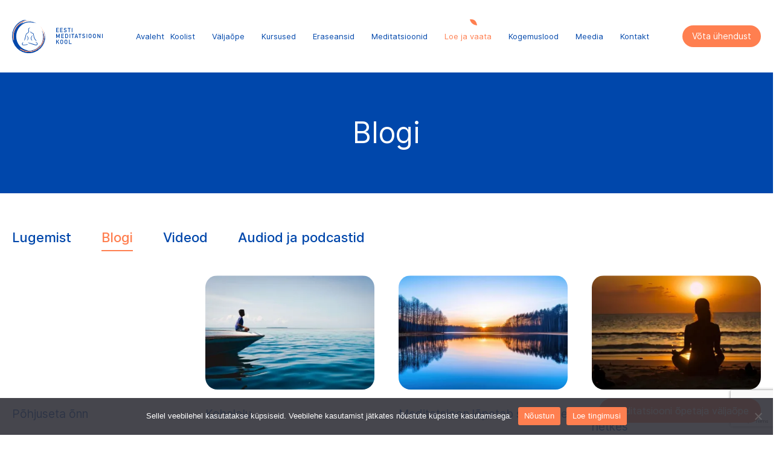

--- FILE ---
content_type: text/html; charset=UTF-8
request_url: https://www.eestimeditatsioonikool.ee/loe-ja-vaata/blogi/
body_size: 24898
content:
<!DOCTYPE html>
<html lang="et" id="html" prefix="og: https://ogp.me/ns#" class="no-js">
<head>
	<meta charset="utf-8">
	<meta http-equiv="X-UA-Compatible" content="IE=edge">
    <meta name="viewport" content="width=device-width, initial-scale=1.0, minimum-scale=1.0" />
    <meta name="format-detection" content="telephone=no">
    <link rel="preload" href="https://www.eestimeditatsioonikool.ee/wp-content/themes/meditatsioonikool/theme/fonts/remixicon.woff2" as="font" type="font/woff2" crossorigin>
	<link rel="alternate" hreflang="et" href="https://www.eestimeditatsioonikool.ee/loe-ja-vaata/blogi/" />
<link rel="alternate" hreflang="x-default" href="https://www.eestimeditatsioonikool.ee/loe-ja-vaata/blogi/" />

<!-- Google Tag Manager by PYS -->
    <script data-cfasync="false" data-pagespeed-no-defer>
	    window.dataLayerPYS = window.dataLayerPYS || [];
	</script>
<!-- End Google Tag Manager by PYS -->
<!-- Search Engine Optimization by Rank Math - https://rankmath.com/ -->
<title>Blogi - Meditatsioonikool</title>
<meta name="description" content="Oioioi, lugesin täna uskumatut asja!!! Minu silmis tark inimene kirjutas, et tähtis pole mitte tegevus vaid tulemus, et oluline on õpetada lapsele, et tähtis pole jalgrattasõit ise, vaid jõudmine sihtpunkti. Uskumatu! Meid on küll niimoodi maast-madalast õpetatud, aga... täiskasvanuna saame ise asju tunnetada läbi. Ja ma eeldasin, et... Vaataks nüüd lähemalt, mida selline mõtteviis ja usk: et &#039;tegevus pole tähtis vaid tulemus&#039;, tegelikult tähendab ja kuhu see välja viib ehk mida selline usk meiega tegelikult teeb."/>
<meta name="robots" content="follow, index, max-snippet:-1, max-video-preview:-1, max-image-preview:large"/>
<link rel="canonical" href="https://www.eestimeditatsioonikool.ee/loe-ja-vaata/blogi/" />
<meta property="og:locale" content="et_EE" />
<meta property="og:type" content="article" />
<meta property="og:title" content="Blogi - Meditatsioonikool" />
<meta property="og:description" content="Oioioi, lugesin täna uskumatut asja!!! Minu silmis tark inimene kirjutas, et tähtis pole mitte tegevus vaid tulemus, et oluline on õpetada lapsele, et tähtis pole jalgrattasõit ise, vaid jõudmine sihtpunkti. Uskumatu! Meid on küll niimoodi maast-madalast õpetatud, aga... täiskasvanuna saame ise asju tunnetada läbi. Ja ma eeldasin, et... Vaataks nüüd lähemalt, mida selline mõtteviis ja usk: et &#039;tegevus pole tähtis vaid tulemus&#039;, tegelikult tähendab ja kuhu see välja viib ehk mida selline usk meiega tegelikult teeb." />
<meta property="og:url" content="https://www.eestimeditatsioonikool.ee/loe-ja-vaata/blogi/" />
<meta property="og:site_name" content="Meditatsioonikool" />
<meta property="og:updated_time" content="2025-10-13T12:12:52+00:00" />
<meta property="og:image" content="https://www.eestimeditatsioonikool.ee/wp-content/uploads/2025/07/m3.jpg" />
<meta property="og:image:secure_url" content="https://www.eestimeditatsioonikool.ee/wp-content/uploads/2025/07/m3.jpg" />
<meta property="og:image:width" content="626" />
<meta property="og:image:height" content="417" />
<meta property="og:image:alt" content="Blogi" />
<meta property="og:image:type" content="image/jpeg" />
<meta property="article:published_time" content="2022-11-15T09:32:55+00:00" />
<meta property="article:modified_time" content="2025-10-13T12:12:52+00:00" />
<meta name="twitter:card" content="summary_large_image" />
<meta name="twitter:title" content="Blogi - Meditatsioonikool" />
<meta name="twitter:description" content="Oioioi, lugesin täna uskumatut asja!!! Minu silmis tark inimene kirjutas, et tähtis pole mitte tegevus vaid tulemus, et oluline on õpetada lapsele, et tähtis pole jalgrattasõit ise, vaid jõudmine sihtpunkti. Uskumatu! Meid on küll niimoodi maast-madalast õpetatud, aga... täiskasvanuna saame ise asju tunnetada läbi. Ja ma eeldasin, et... Vaataks nüüd lähemalt, mida selline mõtteviis ja usk: et &#039;tegevus pole tähtis vaid tulemus&#039;, tegelikult tähendab ja kuhu see välja viib ehk mida selline usk meiega tegelikult teeb." />
<meta name="twitter:image" content="https://www.eestimeditatsioonikool.ee/wp-content/uploads/2025/07/m3.jpg" />
<meta name="twitter:label1" content="Time to read" />
<meta name="twitter:data1" content="Less than a minute" />
<script type="application/ld+json" class="rank-math-schema">{"@context":"https://schema.org","@graph":[{"@type":["Person","Organization"],"@id":"https://www.eestimeditatsioonikool.ee/#person","name":"admin"},{"@type":"WebSite","@id":"https://www.eestimeditatsioonikool.ee/#website","url":"https://www.eestimeditatsioonikool.ee","name":"Meditatsioonikool","publisher":{"@id":"https://www.eestimeditatsioonikool.ee/#person"},"inLanguage":"et"},{"@type":"ImageObject","@id":"https://www.eestimeditatsioonikool.ee/wp-content/uploads/2025/07/m3.jpg","url":"https://www.eestimeditatsioonikool.ee/wp-content/uploads/2025/07/m3.jpg","width":"626","height":"417","inLanguage":"et"},{"@type":"WebPage","@id":"https://www.eestimeditatsioonikool.ee/loe-ja-vaata/blogi/#webpage","url":"https://www.eestimeditatsioonikool.ee/loe-ja-vaata/blogi/","name":"Blogi - Meditatsioonikool","datePublished":"2022-11-15T09:32:55+00:00","dateModified":"2025-10-13T12:12:52+00:00","isPartOf":{"@id":"https://www.eestimeditatsioonikool.ee/#website"},"primaryImageOfPage":{"@id":"https://www.eestimeditatsioonikool.ee/wp-content/uploads/2025/07/m3.jpg"},"inLanguage":"et"},{"@type":"Person","@id":"https://www.eestimeditatsioonikool.ee/author/admin/","name":"admin","url":"https://www.eestimeditatsioonikool.ee/author/admin/","image":{"@type":"ImageObject","@id":"https://secure.gravatar.com/avatar/e8826b2e6a729b2766cb76cf81992322e67073b7e7b0bfd771c8f384b4252ed5?s=96&amp;d=mm&amp;r=g","url":"https://secure.gravatar.com/avatar/e8826b2e6a729b2766cb76cf81992322e67073b7e7b0bfd771c8f384b4252ed5?s=96&amp;d=mm&amp;r=g","caption":"admin","inLanguage":"et"},"sameAs":["https://www.eestimeditatsioonikool.ee"]},{"@type":"Article","headline":"Blogi - Meditatsioonikool","datePublished":"2022-11-15T09:32:55+00:00","dateModified":"2025-10-13T12:12:52+00:00","author":{"@id":"https://www.eestimeditatsioonikool.ee/author/admin/","name":"admin"},"publisher":{"@id":"https://www.eestimeditatsioonikool.ee/#person"},"description":"Oioioi, lugesin t\u00e4na uskumatut asja!!! Minu silmis tark inimene kirjutas, et t\u00e4htis pole mitte tegevus vaid tulemus, et oluline on \u00f5petada lapsele, et t\u00e4htis pole jalgrattas\u00f5it ise, vaid j\u00f5udmine sihtpunkti.\u00a0Uskumatu! Meid on k\u00fcll niimoodi maast-madalast \u00f5petatud, aga... t\u00e4iskasvanuna saame ise asju tunnetada l\u00e4bi. Ja ma eeldasin, et... Vaataks n\u00fc\u00fcd l\u00e4hemalt, mida selline m\u00f5tteviis ja usk: et &#039;tegevus pole t\u00e4htis vaid tulemus&#039;, tegelikult t\u00e4hendab ja kuhu see v\u00e4lja viib ehk mida selline usk meiega tegelikult teeb.","name":"Blogi - Meditatsioonikool","@id":"https://www.eestimeditatsioonikool.ee/loe-ja-vaata/blogi/#richSnippet","isPartOf":{"@id":"https://www.eestimeditatsioonikool.ee/loe-ja-vaata/blogi/#webpage"},"image":{"@id":"https://www.eestimeditatsioonikool.ee/wp-content/uploads/2025/07/m3.jpg"},"inLanguage":"et","mainEntityOfPage":{"@id":"https://www.eestimeditatsioonikool.ee/loe-ja-vaata/blogi/#webpage"}}]}</script>
<!-- /Rank Math WordPress SEO plugin -->

<script type='application/javascript'  id='pys-version-script'>console.log('PixelYourSite Free version 11.1.5.1');</script>

<link rel="alternate" title="oEmbed (JSON)" type="application/json+oembed" href="https://www.eestimeditatsioonikool.ee/wp-json/oembed/1.0/embed?url=https%3A%2F%2Fwww.eestimeditatsioonikool.ee%2Floe-ja-vaata%2Fblogi%2F" />
<link rel="alternate" title="oEmbed (XML)" type="text/xml+oembed" href="https://www.eestimeditatsioonikool.ee/wp-json/oembed/1.0/embed?url=https%3A%2F%2Fwww.eestimeditatsioonikool.ee%2Floe-ja-vaata%2Fblogi%2F&#038;format=xml" />
<style id='wp-img-auto-sizes-contain-inline-css' type='text/css'>
img:is([sizes=auto i],[sizes^="auto," i]){contain-intrinsic-size:3000px 1500px}
/*# sourceURL=wp-img-auto-sizes-contain-inline-css */
</style>
<link rel='stylesheet' id='wp-block-library-css' href='https://www.eestimeditatsioonikool.ee/wp-includes/css/dist/block-library/style.min.css?ver=6.9' type='text/css' media='all' />
<style id='global-styles-inline-css' type='text/css'>
:root{--wp--preset--aspect-ratio--square: 1;--wp--preset--aspect-ratio--4-3: 4/3;--wp--preset--aspect-ratio--3-4: 3/4;--wp--preset--aspect-ratio--3-2: 3/2;--wp--preset--aspect-ratio--2-3: 2/3;--wp--preset--aspect-ratio--16-9: 16/9;--wp--preset--aspect-ratio--9-16: 9/16;--wp--preset--color--black: #000000;--wp--preset--color--cyan-bluish-gray: #abb8c3;--wp--preset--color--white: var(--ama-white-color);--wp--preset--color--pale-pink: #f78da7;--wp--preset--color--vivid-red: #cf2e2e;--wp--preset--color--luminous-vivid-orange: #ff6900;--wp--preset--color--luminous-vivid-amber: #fcb900;--wp--preset--color--light-green-cyan: #7bdcb5;--wp--preset--color--vivid-green-cyan: #00d084;--wp--preset--color--pale-cyan-blue: #8ed1fc;--wp--preset--color--vivid-cyan-blue: #0693e3;--wp--preset--color--vivid-purple: #9b51e0;--wp--preset--color--primary: var(--ama-primary-color);--wp--preset--color--secondary: var(--ama-secondary-color);--wp--preset--color--beige: var(--ama-beige-color);--wp--preset--color--light-beige: var(--ama-light-beige-color);--wp--preset--gradient--vivid-cyan-blue-to-vivid-purple: linear-gradient(135deg,rgb(6,147,227) 0%,rgb(155,81,224) 100%);--wp--preset--gradient--light-green-cyan-to-vivid-green-cyan: linear-gradient(135deg,rgb(122,220,180) 0%,rgb(0,208,130) 100%);--wp--preset--gradient--luminous-vivid-amber-to-luminous-vivid-orange: linear-gradient(135deg,rgb(252,185,0) 0%,rgb(255,105,0) 100%);--wp--preset--gradient--luminous-vivid-orange-to-vivid-red: linear-gradient(135deg,rgb(255,105,0) 0%,rgb(207,46,46) 100%);--wp--preset--gradient--very-light-gray-to-cyan-bluish-gray: linear-gradient(135deg,rgb(238,238,238) 0%,rgb(169,184,195) 100%);--wp--preset--gradient--cool-to-warm-spectrum: linear-gradient(135deg,rgb(74,234,220) 0%,rgb(151,120,209) 20%,rgb(207,42,186) 40%,rgb(238,44,130) 60%,rgb(251,105,98) 80%,rgb(254,248,76) 100%);--wp--preset--gradient--blush-light-purple: linear-gradient(135deg,rgb(255,206,236) 0%,rgb(152,150,240) 100%);--wp--preset--gradient--blush-bordeaux: linear-gradient(135deg,rgb(254,205,165) 0%,rgb(254,45,45) 50%,rgb(107,0,62) 100%);--wp--preset--gradient--luminous-dusk: linear-gradient(135deg,rgb(255,203,112) 0%,rgb(199,81,192) 50%,rgb(65,88,208) 100%);--wp--preset--gradient--pale-ocean: linear-gradient(135deg,rgb(255,245,203) 0%,rgb(182,227,212) 50%,rgb(51,167,181) 100%);--wp--preset--gradient--electric-grass: linear-gradient(135deg,rgb(202,248,128) 0%,rgb(113,206,126) 100%);--wp--preset--gradient--midnight: linear-gradient(135deg,rgb(2,3,129) 0%,rgb(40,116,252) 100%);--wp--preset--font-size--small: var(--ama-sm-font-size);--wp--preset--font-size--medium: var(--ama-md-font-size);--wp--preset--font-size--large: var(--ama-lg-font-size);--wp--preset--font-size--x-large: 42px;--wp--preset--font-size--semi-large: var(--ama-semi-lg-font-size);--wp--preset--font-size--huge: var(--ama-xl-font-size);--wp--preset--font-size--semi-giant: var(--ama-semi-xxl-font-size);--wp--preset--font-size--giant: var(--ama-xxl-font-size);--wp--preset--spacing--20: 0.44rem;--wp--preset--spacing--30: 0.67rem;--wp--preset--spacing--40: 1rem;--wp--preset--spacing--50: 1.5rem;--wp--preset--spacing--60: 2.25rem;--wp--preset--spacing--70: 3.38rem;--wp--preset--spacing--80: 5.06rem;--wp--preset--shadow--natural: 6px 6px 9px rgba(0, 0, 0, 0.2);--wp--preset--shadow--deep: 12px 12px 50px rgba(0, 0, 0, 0.4);--wp--preset--shadow--sharp: 6px 6px 0px rgba(0, 0, 0, 0.2);--wp--preset--shadow--outlined: 6px 6px 0px -3px rgb(255, 255, 255), 6px 6px rgb(0, 0, 0);--wp--preset--shadow--crisp: 6px 6px 0px rgb(0, 0, 0);}:root { --wp--style--global--content-size: var(--ama-container);--wp--style--global--wide-size: var(--ama-container-xl); }:where(body) { margin: 0; }.wp-site-blocks > .alignleft { float: left; margin-right: 2em; }.wp-site-blocks > .alignright { float: right; margin-left: 2em; }.wp-site-blocks > .aligncenter { justify-content: center; margin-left: auto; margin-right: auto; }:where(.wp-site-blocks) > * { margin-block-start: 24px; margin-block-end: 0; }:where(.wp-site-blocks) > :first-child { margin-block-start: 0; }:where(.wp-site-blocks) > :last-child { margin-block-end: 0; }:root { --wp--style--block-gap: 24px; }:root :where(.is-layout-flow) > :first-child{margin-block-start: 0;}:root :where(.is-layout-flow) > :last-child{margin-block-end: 0;}:root :where(.is-layout-flow) > *{margin-block-start: 24px;margin-block-end: 0;}:root :where(.is-layout-constrained) > :first-child{margin-block-start: 0;}:root :where(.is-layout-constrained) > :last-child{margin-block-end: 0;}:root :where(.is-layout-constrained) > *{margin-block-start: 24px;margin-block-end: 0;}:root :where(.is-layout-flex){gap: 24px;}:root :where(.is-layout-grid){gap: 24px;}.is-layout-flow > .alignleft{float: left;margin-inline-start: 0;margin-inline-end: 2em;}.is-layout-flow > .alignright{float: right;margin-inline-start: 2em;margin-inline-end: 0;}.is-layout-flow > .aligncenter{margin-left: auto !important;margin-right: auto !important;}.is-layout-constrained > .alignleft{float: left;margin-inline-start: 0;margin-inline-end: 2em;}.is-layout-constrained > .alignright{float: right;margin-inline-start: 2em;margin-inline-end: 0;}.is-layout-constrained > .aligncenter{margin-left: auto !important;margin-right: auto !important;}.is-layout-constrained > :where(:not(.alignleft):not(.alignright):not(.alignfull)){max-width: var(--wp--style--global--content-size);margin-left: auto !important;margin-right: auto !important;}.is-layout-constrained > .alignwide{max-width: var(--wp--style--global--wide-size);}body .is-layout-flex{display: flex;}.is-layout-flex{flex-wrap: wrap;align-items: center;}.is-layout-flex > :is(*, div){margin: 0;}body .is-layout-grid{display: grid;}.is-layout-grid > :is(*, div){margin: 0;}body{font-family: var(--ama-body-font-family);font-size: var(--ama-body-font-size);font-weight: var(--ama-body-font-weight);line-height: var(--ama-body-line-height);padding-top: 0px;padding-right: 0px;padding-bottom: 0px;padding-left: 0px;}a:where(:not(.wp-element-button)){color: var(--ama-primary-color);text-decoration: underline;}h1{font-size: var(--ama-h1-font-size);line-height: var(--ama-h1-line-height);}h2{font-size: var(--ama-h2-font-size);line-height: var(--ama-h2-line-height);}h3{font-size: var(--ama-h3-font-size);line-height: var(--ama-h3-line-height);}h4{font-size: var(--ama-h4-font-size);line-height: var(--ama-h4-line-height);}h5{font-size: var(--ama-h5-font-size);line-height: var(--ama-h5-line-height);}h6{font-size: var(--ama-h6-font-size);line-height: var(--ama-h6-line-height);}:root :where(.wp-element-button, .wp-block-button__link){background-color: #32373c;border-width: 0;color: #fff;font-family: inherit;font-size: inherit;font-style: inherit;font-weight: inherit;letter-spacing: inherit;line-height: inherit;padding-top: calc(0.667em + 2px);padding-right: calc(1.333em + 2px);padding-bottom: calc(0.667em + 2px);padding-left: calc(1.333em + 2px);text-decoration: none;text-transform: inherit;}.has-black-color{color: var(--wp--preset--color--black) !important;}.has-cyan-bluish-gray-color{color: var(--wp--preset--color--cyan-bluish-gray) !important;}.has-white-color{color: var(--wp--preset--color--white) !important;}.has-pale-pink-color{color: var(--wp--preset--color--pale-pink) !important;}.has-vivid-red-color{color: var(--wp--preset--color--vivid-red) !important;}.has-luminous-vivid-orange-color{color: var(--wp--preset--color--luminous-vivid-orange) !important;}.has-luminous-vivid-amber-color{color: var(--wp--preset--color--luminous-vivid-amber) !important;}.has-light-green-cyan-color{color: var(--wp--preset--color--light-green-cyan) !important;}.has-vivid-green-cyan-color{color: var(--wp--preset--color--vivid-green-cyan) !important;}.has-pale-cyan-blue-color{color: var(--wp--preset--color--pale-cyan-blue) !important;}.has-vivid-cyan-blue-color{color: var(--wp--preset--color--vivid-cyan-blue) !important;}.has-vivid-purple-color{color: var(--wp--preset--color--vivid-purple) !important;}.has-primary-color{color: var(--wp--preset--color--primary) !important;}.has-secondary-color{color: var(--wp--preset--color--secondary) !important;}.has-beige-color{color: var(--wp--preset--color--beige) !important;}.has-light-beige-color{color: var(--wp--preset--color--light-beige) !important;}.has-black-background-color{background-color: var(--wp--preset--color--black) !important;}.has-cyan-bluish-gray-background-color{background-color: var(--wp--preset--color--cyan-bluish-gray) !important;}.has-white-background-color{background-color: var(--wp--preset--color--white) !important;}.has-pale-pink-background-color{background-color: var(--wp--preset--color--pale-pink) !important;}.has-vivid-red-background-color{background-color: var(--wp--preset--color--vivid-red) !important;}.has-luminous-vivid-orange-background-color{background-color: var(--wp--preset--color--luminous-vivid-orange) !important;}.has-luminous-vivid-amber-background-color{background-color: var(--wp--preset--color--luminous-vivid-amber) !important;}.has-light-green-cyan-background-color{background-color: var(--wp--preset--color--light-green-cyan) !important;}.has-vivid-green-cyan-background-color{background-color: var(--wp--preset--color--vivid-green-cyan) !important;}.has-pale-cyan-blue-background-color{background-color: var(--wp--preset--color--pale-cyan-blue) !important;}.has-vivid-cyan-blue-background-color{background-color: var(--wp--preset--color--vivid-cyan-blue) !important;}.has-vivid-purple-background-color{background-color: var(--wp--preset--color--vivid-purple) !important;}.has-primary-background-color{background-color: var(--wp--preset--color--primary) !important;}.has-secondary-background-color{background-color: var(--wp--preset--color--secondary) !important;}.has-beige-background-color{background-color: var(--wp--preset--color--beige) !important;}.has-light-beige-background-color{background-color: var(--wp--preset--color--light-beige) !important;}.has-black-border-color{border-color: var(--wp--preset--color--black) !important;}.has-cyan-bluish-gray-border-color{border-color: var(--wp--preset--color--cyan-bluish-gray) !important;}.has-white-border-color{border-color: var(--wp--preset--color--white) !important;}.has-pale-pink-border-color{border-color: var(--wp--preset--color--pale-pink) !important;}.has-vivid-red-border-color{border-color: var(--wp--preset--color--vivid-red) !important;}.has-luminous-vivid-orange-border-color{border-color: var(--wp--preset--color--luminous-vivid-orange) !important;}.has-luminous-vivid-amber-border-color{border-color: var(--wp--preset--color--luminous-vivid-amber) !important;}.has-light-green-cyan-border-color{border-color: var(--wp--preset--color--light-green-cyan) !important;}.has-vivid-green-cyan-border-color{border-color: var(--wp--preset--color--vivid-green-cyan) !important;}.has-pale-cyan-blue-border-color{border-color: var(--wp--preset--color--pale-cyan-blue) !important;}.has-vivid-cyan-blue-border-color{border-color: var(--wp--preset--color--vivid-cyan-blue) !important;}.has-vivid-purple-border-color{border-color: var(--wp--preset--color--vivid-purple) !important;}.has-primary-border-color{border-color: var(--wp--preset--color--primary) !important;}.has-secondary-border-color{border-color: var(--wp--preset--color--secondary) !important;}.has-beige-border-color{border-color: var(--wp--preset--color--beige) !important;}.has-light-beige-border-color{border-color: var(--wp--preset--color--light-beige) !important;}.has-vivid-cyan-blue-to-vivid-purple-gradient-background{background: var(--wp--preset--gradient--vivid-cyan-blue-to-vivid-purple) !important;}.has-light-green-cyan-to-vivid-green-cyan-gradient-background{background: var(--wp--preset--gradient--light-green-cyan-to-vivid-green-cyan) !important;}.has-luminous-vivid-amber-to-luminous-vivid-orange-gradient-background{background: var(--wp--preset--gradient--luminous-vivid-amber-to-luminous-vivid-orange) !important;}.has-luminous-vivid-orange-to-vivid-red-gradient-background{background: var(--wp--preset--gradient--luminous-vivid-orange-to-vivid-red) !important;}.has-very-light-gray-to-cyan-bluish-gray-gradient-background{background: var(--wp--preset--gradient--very-light-gray-to-cyan-bluish-gray) !important;}.has-cool-to-warm-spectrum-gradient-background{background: var(--wp--preset--gradient--cool-to-warm-spectrum) !important;}.has-blush-light-purple-gradient-background{background: var(--wp--preset--gradient--blush-light-purple) !important;}.has-blush-bordeaux-gradient-background{background: var(--wp--preset--gradient--blush-bordeaux) !important;}.has-luminous-dusk-gradient-background{background: var(--wp--preset--gradient--luminous-dusk) !important;}.has-pale-ocean-gradient-background{background: var(--wp--preset--gradient--pale-ocean) !important;}.has-electric-grass-gradient-background{background: var(--wp--preset--gradient--electric-grass) !important;}.has-midnight-gradient-background{background: var(--wp--preset--gradient--midnight) !important;}.has-small-font-size{font-size: var(--wp--preset--font-size--small) !important;}.has-medium-font-size{font-size: var(--wp--preset--font-size--medium) !important;}.has-large-font-size{font-size: var(--wp--preset--font-size--large) !important;}.has-x-large-font-size{font-size: var(--wp--preset--font-size--x-large) !important;}.has-semi-large-font-size{font-size: var(--wp--preset--font-size--semi-large) !important;}.has-huge-font-size{font-size: var(--wp--preset--font-size--huge) !important;}.has-semi-giant-font-size{font-size: var(--wp--preset--font-size--semi-giant) !important;}.has-giant-font-size{font-size: var(--wp--preset--font-size--giant) !important;}
/*# sourceURL=global-styles-inline-css */
</style>

<link data-minify="1" rel='stylesheet' id='pb-accordion-blocks-style-css' href='https://www.eestimeditatsioonikool.ee/wp-content/cache/min/1/wp-content/plugins/accordion-blocks/build/index.css?ver=1766410214' type='text/css' media='all' />
<link rel='stylesheet' id='cookie-notice-front-css' href='https://www.eestimeditatsioonikool.ee/wp-content/plugins/cookie-notice/css/front.min.css?ver=2.5.11' type='text/css' media='all' />
<link data-minify="1" rel='stylesheet' id='variables-css' href='https://www.eestimeditatsioonikool.ee/wp-content/cache/min/1/wp-content/themes/meditatsioonikool/theme/css/variables.css?ver=1766410214' type='text/css' media='all' />
<link data-minify="1" rel='stylesheet' id='bootstrap-css' href='https://www.eestimeditatsioonikool.ee/wp-content/cache/min/1/wp-content/themes/meditatsioonikool/theme/css/bootstrap.css?ver=1766410214' type='text/css' media='all' />
<link rel='stylesheet' id='splide-css' href='https://www.eestimeditatsioonikool.ee/wp-content/themes/meditatsioonikool/theme/js/splide/splide-core.min.css' type='text/css' media='all' />
<link data-minify="1" rel='stylesheet' id='jquery.mCustomScrollbar-css' href='https://www.eestimeditatsioonikool.ee/wp-content/cache/min/1/wp-content/themes/meditatsioonikool/theme/js/malihu-custom-scrollbar/jquery.mCustomScrollbar.css?ver=1766410214' type='text/css' media='all' />
<link data-minify="1" rel='stylesheet' id='ama-css' href='https://www.eestimeditatsioonikool.ee/wp-content/cache/min/1/wp-content/themes/meditatsioonikool/theme/css/theme.css?ver=1766410214' type='text/css' media='all' />
<link data-minify="1" rel='stylesheet' id='ari-fancybox-css' href='https://www.eestimeditatsioonikool.ee/wp-content/cache/min/1/wp-content/plugins/ari-fancy-lightbox/assets/fancybox/jquery.fancybox.min.css?ver=1766410214' type='text/css' media='all' />
<script type="text/javascript" id="wpml-cookie-js-extra">
/* <![CDATA[ */
var wpml_cookies = {"wp-wpml_current_language":{"value":"et","expires":1,"path":"/"}};
var wpml_cookies = {"wp-wpml_current_language":{"value":"et","expires":1,"path":"/"}};
//# sourceURL=wpml-cookie-js-extra
/* ]]> */
</script>
<script data-minify="1" type="text/javascript" src="https://www.eestimeditatsioonikool.ee/wp-content/cache/min/1/wp-content/plugins/sitepress-multilingual-cms/res/js/cookies/language-cookie.js?ver=1766410214" id="wpml-cookie-js" defer="defer" data-wp-strategy="defer"></script>
<script type="text/javascript" src="https://www.eestimeditatsioonikool.ee/wp-content/plugins/svg-support/vendor/DOMPurify/DOMPurify.min.js?ver=2.5.8" id="bodhi-dompurify-library-js" data-rocket-defer defer></script>
<script type="text/javascript" src="https://www.eestimeditatsioonikool.ee/wp-includes/js/jquery/jquery.min.js?ver=3.7.1" id="jquery-core-js" data-rocket-defer defer></script>
<script type="text/javascript" src="https://www.eestimeditatsioonikool.ee/wp-includes/js/jquery/jquery-migrate.min.js?ver=3.4.1" id="jquery-migrate-js" data-rocket-defer defer></script>
<script type="text/javascript" id="cookie-notice-front-js-before">
/* <![CDATA[ */
var cnArgs = {"ajaxUrl":"https:\/\/www.eestimeditatsioonikool.ee\/wp-admin\/admin-ajax.php","nonce":"abb50443bf","hideEffect":"fade","position":"bottom","onScroll":false,"onScrollOffset":100,"onClick":false,"cookieName":"cookie_notice_accepted","cookieTime":2592000,"cookieTimeRejected":2592000,"globalCookie":false,"redirection":false,"cache":true,"revokeCookies":false,"revokeCookiesOpt":"automatic"};

//# sourceURL=cookie-notice-front-js-before
/* ]]> */
</script>
<script type="text/javascript" src="https://www.eestimeditatsioonikool.ee/wp-content/plugins/cookie-notice/js/front.min.js?ver=2.5.11" id="cookie-notice-front-js" data-rocket-defer defer></script>
<script type="text/javascript" id="bodhi_svg_inline-js-extra">
/* <![CDATA[ */
var svgSettings = {"skipNested":""};
//# sourceURL=bodhi_svg_inline-js-extra
/* ]]> */
</script>
<script data-minify="1" type="text/javascript" src="https://www.eestimeditatsioonikool.ee/wp-content/cache/min/1/wp-content/plugins/svg-support/js/svgs-inline.js?ver=1766410214" id="bodhi_svg_inline-js" data-rocket-defer defer></script>
<script type="text/javascript" id="bodhi_svg_inline-js-after">
/* <![CDATA[ */
cssTarget={"Bodhi":"img.ama-svg","ForceInlineSVG":"ama-svg"};ForceInlineSVGActive="false";frontSanitizationEnabled="on";
//# sourceURL=bodhi_svg_inline-js-after
/* ]]> */
</script>
<script type="text/javascript" src="https://www.eestimeditatsioonikool.ee/wp-content/plugins/sitepress-multilingual-cms/templates/language-switchers/legacy-dropdown-click/script.min.js?ver=1" id="wpml-legacy-dropdown-click-0-js" data-rocket-defer defer></script>
<script type="text/javascript" src="https://www.eestimeditatsioonikool.ee/wp-content/plugins/pixelyoursite/dist/scripts/jquery.bind-first-0.2.3.min.js?ver=0.2.3" id="jquery-bind-first-js" data-rocket-defer defer></script>
<script type="text/javascript" src="https://www.eestimeditatsioonikool.ee/wp-content/plugins/pixelyoursite/dist/scripts/js.cookie-2.1.3.min.js?ver=2.1.3" id="js-cookie-pys-js" data-rocket-defer defer></script>
<script type="text/javascript" src="https://www.eestimeditatsioonikool.ee/wp-content/plugins/pixelyoursite/dist/scripts/tld.min.js?ver=2.3.1" id="js-tld-js" data-rocket-defer defer></script>
<script type="text/javascript" id="pys-js-extra">
/* <![CDATA[ */
var pysOptions = {"staticEvents":{"facebook":{"init_event":[{"delay":0,"type":"static","ajaxFire":false,"name":"PageView","pixelIds":["244930682864861"],"eventID":"2aa2c33f-9c79-41ff-83ab-1e75859100a5","params":{"page_title":"Blogi","post_type":"page","post_id":8165,"plugin":"PixelYourSite","user_role":"guest","event_url":"www.eestimeditatsioonikool.ee/loe-ja-vaata/blogi/"},"e_id":"init_event","ids":[],"hasTimeWindow":false,"timeWindow":0,"woo_order":"","edd_order":""}]}},"dynamicEvents":[],"triggerEvents":[],"triggerEventTypes":[],"facebook":{"pixelIds":["244930682864861"],"advancedMatching":[],"advancedMatchingEnabled":false,"removeMetadata":false,"wooVariableAsSimple":false,"serverApiEnabled":false,"wooCRSendFromServer":false,"send_external_id":null,"enabled_medical":false,"do_not_track_medical_param":["event_url","post_title","page_title","landing_page","content_name","categories","category_name","tags"],"meta_ldu":false},"ga":{"trackingIds":["UA-142288960-1"],"commentEventEnabled":true,"downloadEnabled":true,"formEventEnabled":true,"crossDomainEnabled":false,"crossDomainAcceptIncoming":false,"crossDomainDomains":[],"isDebugEnabled":[],"serverContainerUrls":{"UA-142288960-1":{"enable_server_container":"","server_container_url":"","transport_url":""}},"additionalConfig":{"UA-142288960-1":{"first_party_collection":true}},"disableAdvertisingFeatures":false,"disableAdvertisingPersonalization":false,"wooVariableAsSimple":true,"custom_page_view_event":false},"debug":"","siteUrl":"https://www.eestimeditatsioonikool.ee","ajaxUrl":"https://www.eestimeditatsioonikool.ee/wp-admin/admin-ajax.php","ajax_event":"0a853f6a98","enable_remove_download_url_param":"1","cookie_duration":"7","last_visit_duration":"60","enable_success_send_form":"","ajaxForServerEvent":"1","ajaxForServerStaticEvent":"1","useSendBeacon":"1","send_external_id":"1","external_id_expire":"180","track_cookie_for_subdomains":"1","google_consent_mode":"1","gdpr":{"ajax_enabled":false,"all_disabled_by_api":false,"facebook_disabled_by_api":false,"analytics_disabled_by_api":false,"google_ads_disabled_by_api":false,"pinterest_disabled_by_api":false,"bing_disabled_by_api":false,"reddit_disabled_by_api":false,"externalID_disabled_by_api":false,"facebook_prior_consent_enabled":true,"analytics_prior_consent_enabled":true,"google_ads_prior_consent_enabled":null,"pinterest_prior_consent_enabled":true,"bing_prior_consent_enabled":true,"cookiebot_integration_enabled":false,"cookiebot_facebook_consent_category":"marketing","cookiebot_analytics_consent_category":"statistics","cookiebot_tiktok_consent_category":"marketing","cookiebot_google_ads_consent_category":"marketing","cookiebot_pinterest_consent_category":"marketing","cookiebot_bing_consent_category":"marketing","consent_magic_integration_enabled":false,"real_cookie_banner_integration_enabled":false,"cookie_notice_integration_enabled":false,"cookie_law_info_integration_enabled":false,"analytics_storage":{"enabled":true,"value":"granted","filter":false},"ad_storage":{"enabled":true,"value":"granted","filter":false},"ad_user_data":{"enabled":true,"value":"granted","filter":false},"ad_personalization":{"enabled":true,"value":"granted","filter":false}},"cookie":{"disabled_all_cookie":false,"disabled_start_session_cookie":false,"disabled_advanced_form_data_cookie":false,"disabled_landing_page_cookie":false,"disabled_first_visit_cookie":false,"disabled_trafficsource_cookie":false,"disabled_utmTerms_cookie":false,"disabled_utmId_cookie":false},"tracking_analytics":{"TrafficSource":"direct","TrafficLanding":"undefined","TrafficUtms":[],"TrafficUtmsId":[]},"GATags":{"ga_datalayer_type":"default","ga_datalayer_name":"dataLayerPYS"},"woo":{"enabled":false},"edd":{"enabled":false},"cache_bypass":"1768894795"};
//# sourceURL=pys-js-extra
/* ]]> */
</script>
<script data-minify="1" type="text/javascript" src="https://www.eestimeditatsioonikool.ee/wp-content/cache/min/1/wp-content/plugins/pixelyoursite/dist/scripts/public.js?ver=1766410214" id="pys-js" data-rocket-defer defer></script>
<script type="text/javascript" id="ari-fancybox-js-extra">
/* <![CDATA[ */
var ARI_FANCYBOX = {"lightbox":{"toolbar":true,"buttons":["close"],"backFocus":false,"trapFocus":false,"video":{"autoStart":false},"thumbs":{"hideOnClose":false},"touch":{"vertical":true,"momentum":true},"preventCaptionOverlap":false,"hideScrollbar":false,"lang":"custom","i18n":{"custom":{"PREV":"Previous","NEXT":"Next","PLAY_START":"Start slideshow (P)","PLAY_STOP":"Stop slideshow (P)","FULL_SCREEN":"Full screen (F)","THUMBS":"Thumbnails (G)","ZOOM":"Zoom","CLOSE":"Close (Esc)","ERROR":"The requested content cannot be loaded. \u003Cbr/\u003E Please try again later."}}},"convert":{"wp_gallery":{"convert_attachment_links":true},"images":{"convert":true,"post_grouping":true}},"mobile":{},"slideshow":{},"deeplinking":{"enabled":false},"integration":{},"share":{"enabled":false,"buttons":{"facebook":{"enabled":false},"twitter":{"enabled":false},"gplus":{"enabled":false},"pinterest":{"enabled":false},"linkedin":{"enabled":false},"vk":{"enabled":false},"email":{"enabled":false},"download":{"enabled":false}},"ignoreTypes":["iframe","inline","pdf","image","youtube","vimeo","metacafe","dailymotion","vine","instagram","google_maps"]},"comments":{"showOnStart":false,"supportedTypes":null},"protect":{},"extra":{},"viewers":{"pdfjs":{"url":"https://www.eestimeditatsioonikool.ee/wp-content/plugins/ari-fancy-lightbox/assets/pdfjs/web/viewer.html"}},"messages":{"share_facebook_title":"Share on Facebook","share_twitter_title":"Share on Twitter","share_gplus_title":"Share on Google+","share_pinterest_title":"Share on Pinterest","share_linkedin_title":"Share on LinkedIn","share_vk_title":"Share on VK","share_email_title":"Send by e-mail","download_title":"Download","comments":"Comments"}};
//# sourceURL=ari-fancybox-js-extra
/* ]]> */
</script>
<script src="https://www.eestimeditatsioonikool.ee/wp-content/plugins/ari-fancy-lightbox/assets/fancybox/jquery.fancybox.min.js?ver=1.8.20" defer="defer" type="text/javascript"></script>
<link rel="https://api.w.org/" href="https://www.eestimeditatsioonikool.ee/wp-json/" /><link rel="alternate" title="JSON" type="application/json" href="https://www.eestimeditatsioonikool.ee/wp-json/wp/v2/pages/8165" /><style type="text/css">BODY .fancybox-container{z-index:200000}BODY .fancybox-is-open .fancybox-bg{opacity:0.87}BODY .fancybox-bg {background-color:#0f0f11}BODY .fancybox-thumbs {background-color:#ffffff}</style><link rel="icon" href="https://www.eestimeditatsioonikool.ee/wp-content/uploads/2022/11/favicon.svg" sizes="32x32" />
<link rel="icon" href="https://www.eestimeditatsioonikool.ee/wp-content/uploads/2022/11/favicon.svg" sizes="192x192" />
<link rel="apple-touch-icon" href="https://www.eestimeditatsioonikool.ee/wp-content/uploads/2022/11/favicon.svg" />
<meta name="msapplication-TileImage" content="https://www.eestimeditatsioonikool.ee/wp-content/uploads/2022/11/favicon.svg" />

    <!-- TAG Manager -->
    <script async src="https://www.googletagmanager.com/gtag/js?id=UA-142288960-1&l=dataLayerPYS"></script>
    <script>
        window.dataLayerPYS = window.dataLayerPYS || [];
        function gtag(){dataLayerPYS.push(arguments);}
        gtag('js', new Date());

        gtag('config', 'UA-142288960-1');
    </script>

    <!-- Facebook Pixel Code -->
    <script>
        !function(f,b,e,v,n,t,s)
        {if(f.fbq)return;n=f.fbq=function(){n.callMethod?
        n.callMethod.apply(n,arguments):n.queue.push(arguments)};
        if(!f._fbq)f._fbq=n;n.push=n;n.loaded=!0;n.version='2.0';
        n.queue=[];t=b.createElement(e);t.async=!0;
        t.src=v;s=b.getElementsByTagName(e)[0];
        s.parentNode.insertBefore(t,s)}(window, document,'script',
        'https://connect.facebook.net/en_US/fbevents.js');
        fbq('init', '244930682864861');
        fbq('track', 'PageView');
    </script>
    <noscript><img height="1" width="1" style="display:none" src="https://www.facebook.com/tr?id=244930682864861&ev=PageView&noscript=1" /></noscript>
    <!-- End Facebook Pixel Code -->
<link data-minify="1" rel='stylesheet' id='contact-form-7-css' href='https://www.eestimeditatsioonikool.ee/wp-content/cache/min/1/wp-content/plugins/contact-form-7/includes/css/styles.css?ver=1766410214' type='text/css' media='all' />
<meta name="generator" content="WP Rocket 3.20.2" data-wpr-features="wpr_defer_js wpr_minify_js wpr_minify_css wpr_preload_links wpr_desktop" /></head>
<body class="">
<div data-rocket-location-hash="99bb46786fd5bd31bcd7bdc067ad247a" id="wrapper">
<header data-rocket-location-hash="35e4479ba1984da8ee376ebc45e874d1" id="header" class="fixed-top w-100">
    <div data-rocket-location-hash="ae592c6c8651044d5bf818647e4df09e" class="row row-main align-items-center justify-content-xl-between">
        <div class="col-auto col-logo">
            <a href="https://www.eestimeditatsioonikool.ee"><span class="d-block"></span></a>
        </div>
        <div class="col-auto col-xl col-nav d-flex flex-wrap justify-content-center">
            <div class="offcanvas-xl offcanvas-start" tabindex="-1" id="headerOffcanvas" aria-labelledby="headerOffcanvasLabel"><div class="offcanvas-header"><p class="offcanvas-title" id="headerOffcanvasLabel">Menüü</p><button type="button" class="btn-close" data-bs-dismiss="offcanvas" data-bs-target="#headerOffcanvas" aria-label="Close"></button></div><div class="offcanvas-body"><nav id="primary-menu" class="menu-primaarne-container"><ul id="menu-primaarne" class="ama-nav-menu"><li><a href="https://www.eestimeditatsioonikool.ee/" data-ps2id-api="true">Avaleht</a></li>
<li class="menu-item-has-children has-submenu"><a href="https://www.eestimeditatsioonikool.ee/koolist/" data-ps2id-api="true">Koolist</a><span class="sub-menu-toggle"><i></i></span>
<ul class="sub-menu">
	<li><a href="https://www.eestimeditatsioonikool.ee/koolist/kool/" data-ps2id-api="true">Kool</a></li>
	<li><a href="https://www.eestimeditatsioonikool.ee/koolist/tekkelugu/" data-ps2id-api="true">Tekkelugu</a></li>
	<li><a href="https://www.eestimeditatsioonikool.ee/inimesed/chandini-sarita-seeda-randroo/" data-ps2id-api="true">Chandini Sarita / Seeda Randroo</a></li>
	<li><a href="https://www.eestimeditatsioonikool.ee/koolist/kkk/" data-ps2id-api="true">KKK</a></li>
</ul>
</li>
<li class="menu-item-has-children has-submenu"><a href="https://www.eestimeditatsioonikool.ee/valjaope/" data-ps2id-api="true">Väljaõpe</a><span class="sub-menu-toggle"><i></i></span>
<ul class="sub-menu">
	<li><a href="https://www.eestimeditatsioonikool.ee/valjaope/meditatsiooni-opetaja-valjaope/" data-ps2id-api="true">Üldinfo</a></li>
	<li><a href="https://www.eestimeditatsioonikool.ee/valjaope/meditatsiooni-opetaja-oppekava/" data-ps2id-api="true">Õppekava</a></li>
	<li><a href="https://www.eestimeditatsioonikool.ee/valjaope/sertifikaadid/" data-ps2id-api="true">Sertifikaadid</a></li>
	<li class="menu-item-has-children has-submenu"><a href="https://www.eestimeditatsioonikool.ee/valjaope/ajagraafikud/" data-ps2id-api="true">Ajagraafikud</a><span class="sub-menu-toggle"><i></i></span>
	<ul class="sub-menu">
		<li><a href="https://www.eestimeditatsioonikool.ee/valjaope/ajagraafikud/ajagraafik-alustavale-rupile/" data-ps2id-api="true">Ajagraafik alustavatele gruppidele</a></li>
		<li><a href="https://www.eestimeditatsioonikool.ee/valjaope/ajagraafikud/ajagraafik-oppivatele-gruppidele/" data-ps2id-api="true">Ajagraafik õppivatele gruppidele</a></li>
	</ul>
</li>
	<li><a href="https://www.eestimeditatsioonikool.ee/valjaope/registreeru/" data-ps2id-api="true">Registreeru</a></li>
</ul>
</li>
<li class="menu-item-has-children has-submenu"><a href="https://www.eestimeditatsioonikool.ee/kursused/" data-ps2id-api="true">Kursused</a><span class="sub-menu-toggle"><i></i></span>
<ul class="sub-menu">
	<li><a href="https://www.eestimeditatsioonikool.ee/kursused/" data-ps2id-api="true">Tulevased ja aktiivsed kursused</a></li>
	<li><a href="https://www.eestimeditatsioonikool.ee/toimunud-kursused/" data-ps2id-api="true">Toimunud kursused</a></li>
	<li><a href="https://www.eestimeditatsioonikool.ee/valjaope/registreeru-kursusele/" data-ps2id-api="true">Registreeru kursusele</a></li>
</ul>
</li>
<li class="menu-item-has-children has-submenu"><a href="https://www.eestimeditatsioonikool.ee/eraseansid/" data-ps2id-api="true">Eraseansid</a><span class="sub-menu-toggle"><i></i></span>
<ul class="sub-menu">
	<li><a href="https://www.eestimeditatsioonikool.ee/eraseansid/hupnoos-hupnoteraapia-seanss/" data-ps2id-api="true">Hüpnoos</a></li>
	<li><a href="https://www.eestimeditatsioonikool.ee/eraseansid/personaalne-mindfulness-ja-meditatsiooni-ope-seansid-nii-kohapeal-kui-onlines/" data-ps2id-api="true">Mindfulness ja meditatsiooni õpe</a></li>
	<li><a href="https://www.eestimeditatsioonikool.ee/eraseansid/psuhholoogiline-noustamine-seansid-nii-kohapeal-kui-onlines/" data-ps2id-api="true">Psühholoogiline nõustamine</a></li>
	<li><a href="https://www.eestimeditatsioonikool.ee/eraseansid/jaapani-naomassaaz/" data-ps2id-api="true">Jaapani Kobido näomassaž</a></li>
</ul>
</li>
<li class="menu-item-has-children has-submenu"><a href="https://www.eestimeditatsioonikool.ee/meditatsioonid/" data-ps2id-api="true">Meditatsioonid</a><span class="sub-menu-toggle"><i></i></span>
<ul class="sub-menu">
	<li><a href="https://www.eestimeditatsioonikool.ee/meditatsioonid/mis-on-meditatsioon/" data-ps2id-api="true">Mis on meditatsioon?</a></li>
	<li class="menu-item-has-children has-submenu"><a href="https://www.eestimeditatsioonikool.ee/meditatsioonid/meditatsioonide-juhendid/" data-ps2id-api="true">Meditatsioonide juhendid</a><span class="sub-menu-toggle"><i></i></span>
	<ul class="sub-menu">
		<li class="menu-item-has-children has-submenu"><a href="https://www.eestimeditatsioonikool.ee/meditatsioonid/meditatsioonide-juhendid/osho-aktiivsed-meditatsioonid/" data-ps2id-api="true">OSHO Aktiivsed Meditatsioonid®</a><span class="sub-menu-toggle"><i></i></span>
		<ul class="sub-menu">
			<li><a href="https://www.eestimeditatsioonikool.ee/meditatsioonid/meditatsioonide-juhendid/osho-aktiivsed-meditatsioonid/osho-dunaamiline-meditatsioon/" data-ps2id-api="true">OSHO Dünaamiline Meditatsioon®</a></li>
			<li><a href="https://www.eestimeditatsioonikool.ee/meditatsioonid/meditatsioonide-juhendid/osho-aktiivsed-meditatsioonid/osho-kundalini-meditatsioon/" data-ps2id-api="true">OSHO Kundalini Meditatsioon®</a></li>
			<li><a href="https://www.eestimeditatsioonikool.ee/meditatsioonid/meditatsioonide-juhendid/osho-aktiivsed-meditatsioonid/osho-nadabrahma-meditatsioon/" data-ps2id-api="true">OSHO Nadabrahma Meditatsioon®</a></li>
			<li><a href="https://www.eestimeditatsioonikool.ee/meditatsioonid/meditatsioonide-juhendid/osho-aktiivsed-meditatsioonid/osho-nataraj-meditatsioon/" data-ps2id-api="true">OSHO Nataraj Meditatsioon®</a></li>
			<li><a href="https://www.eestimeditatsioonikool.ee/meditatsioonid/meditatsioonide-juhendid/osho-aktiivsed-meditatsioonid/osho-no-dimension-meditatsioon/" data-ps2id-api="true">OSHO No-Dimension Meditatsioon®</a></li>
			<li><a href="https://www.eestimeditatsioonikool.ee/meditatsioonid/meditatsioonide-juhendid/osho-aktiivsed-meditatsioonid/osho-devavani-meditatsioon/" data-ps2id-api="true">OSHO Devavani Meditatsioon®</a></li>
			<li><a href="https://www.eestimeditatsioonikool.ee/meditatsioonid/meditatsioonide-juhendid/osho-aktiivsed-meditatsioonid/osho-mandala-meditatsioon/" data-ps2id-api="true">OSHO Mandala Meditatsioon®</a></li>
			<li><a href="https://www.eestimeditatsioonikool.ee/meditatsioonid/meditatsioonide-juhendid/osho-aktiivsed-meditatsioonid/osho-gourishankari-meditatsioon/" data-ps2id-api="true">OSHO Gourishankari Meditatsioon®</a></li>
			<li><a href="https://www.eestimeditatsioonikool.ee/meditatsioonid/meditatsioonide-juhendid/osho-aktiivsed-meditatsioonid/osho-vipassana-meditatsioon/" data-ps2id-api="true">OSHO Vipassana Meditatsioon®</a></li>
			<li><a href="https://www.eestimeditatsioonikool.ee/meditatsioonid/meditatsioonide-juhendid/osho-aktiivsed-meditatsioonid/osho-poorlemise-meditatsioon/" data-ps2id-api="true">OSHO Pöörlemise Meditatsioon®</a></li>
			<li><a href="https://www.eestimeditatsioonikool.ee/meditatsioonid/meditatsioonide-juhendid/osho-aktiivsed-meditatsioonid/osho-tsakra-hingamise-meditatsioon/" data-ps2id-api="true">OSHO Tšakra hingamise Meditatsioon®</a></li>
			<li><a href="https://www.eestimeditatsioonikool.ee/meditatsioonid/meditatsioonide-juhendid/osho-aktiivsed-meditatsioonid/osho-tsakra-heli-meditatsioon/" data-ps2id-api="true">OSHO Tšakra Heli Meditatsioon®</a></li>
		</ul>
</li>
		<li><a href="https://www.eestimeditatsioonikool.ee/meditatsioonid/meditatsioonide-juhendid/eritehnikad-ja-luhitehnikad/" data-ps2id-api="true">Eritehnikad ja lühitehnikad</a></li>
	</ul>
</li>
	<li><a href="https://www.eestimeditatsioonikool.ee/meditatsioonid/meditatsioonide-juhendajad-opetajad/" data-ps2id-api="true">Meditatsioonide juhendajad</a></li>
	<li><a href="https://www.eestimeditatsioonikool.ee/meditatsioonid/mediteerimise-kohad/" data-ps2id-api="true">Mediteerimise kohad</a></li>
</ul>
</li>
<li class="current-menu-ancestor current-menu-parent current_page_parent current_page_ancestor menu-item-has-children has-submenu"><a href="https://www.eestimeditatsioonikool.ee/loe-ja-vaata/" data-ps2id-api="true">Loe ja vaata</a><span class="sub-menu-toggle"><i></i></span>
<ul class="sub-menu">
	<li><a href="https://www.eestimeditatsioonikool.ee/loe-ja-vaata/lugemist/" data-ps2id-api="true">Lugemist</a></li>
	<li class="current-menu-item current_page_item"><a href="https://www.eestimeditatsioonikool.ee/loe-ja-vaata/blogi/" aria-current="page" data-ps2id-api="true">Blogi</a></li>
	<li><a href="https://www.eestimeditatsioonikool.ee/loe-ja-vaata/videod/" data-ps2id-api="true">Videod</a></li>
	<li><a href="https://www.eestimeditatsioonikool.ee/loe-ja-vaata/audiod-ja-podcastid/" data-ps2id-api="true">Audiod ja podcastid</a></li>
</ul>
</li>
<li class="menu-item-has-children has-submenu"><a href="https://www.eestimeditatsioonikool.ee/kogemuslood/" data-ps2id-api="true">Kogemuslood</a><span class="sub-menu-toggle"><i></i></span>
<ul class="sub-menu">
	<li><a href="https://www.eestimeditatsioonikool.ee/kogemuslood/meditatsiooni-opetaja-valjaoppest/" data-ps2id-api="true">Meditatsiooni õpetaja väljaõppest</a></li>
	<li><a href="https://www.eestimeditatsioonikool.ee/kogemuslood/meditatsioonide-mojust/" data-ps2id-api="true">Meditatsioonide mõjust</a></li>
	<li><a href="https://www.eestimeditatsioonikool.ee/kogemuslood/koolist-ja-muu/" data-ps2id-api="true">Koolist ja muu</a></li>
	<li class="menu-item-has-children has-submenu"><a href="https://www.eestimeditatsioonikool.ee/koolist/galerii/" data-ps2id-api="true">Galerii</a><span class="sub-menu-toggle"><i></i></span>
	<ul class="sub-menu">
		<li><a href="https://www.eestimeditatsioonikool.ee/koolist/galerii/meditatsiooni-opetaja-valjaope/" data-ps2id-api="true">Meditatsiooni õpetaja väljaõpe</a></li>
		<li><a href="https://www.eestimeditatsioonikool.ee/koolist/galerii/meditatsiooni-laagrid-jt-kursused/" data-ps2id-api="true">Meditatsiooni laagrid jt kursused</a></li>
	</ul>
</li>
</ul>
</li>
<li class="menu-item-has-children has-submenu"><a href="https://www.eestimeditatsioonikool.ee/meedia/" data-ps2id-api="true">Meedia</a><span class="sub-menu-toggle"><i></i></span>
<ul class="sub-menu">
	<li><a href="https://www.eestimeditatsioonikool.ee/meedia/tv-saated/" data-ps2id-api="true">TV saated</a></li>
	<li><a href="https://www.eestimeditatsioonikool.ee/meedia/artiklid/" data-ps2id-api="true">Artiklid</a></li>
	<li><a href="https://www.eestimeditatsioonikool.ee/meedia/podcastid-ja-muud/" data-ps2id-api="true">Podcastid ja muud</a></li>
</ul>
</li>
<li><a href="https://www.eestimeditatsioonikool.ee/kontakt/" data-ps2id-api="true">Kontakt</a></li>
</ul></nav></div></div>        </div>

        <div class="col col-xl-auto col-actions d-flex flex-wrap align-items-center justify-content-end">
            <div data-rocket-location-hash="5c1b9af57a4e6022ffa13e54ae0f3fad" class="wp-block-button"><a href="https://www.eestimeditatsioonikool.ee/kontakt/" class="wp-block-button__link" target="">Võta ühendust</a></div><button id="menu-toggle" class="d-xl-none" type="button" data-bs-toggle="offcanvas" data-bs-target="#headerOffcanvas" aria-controls="headerOffcanvas"><span></span></button>        </div>
    </div>
</header>
<main data-rocket-location-hash="d021f86074ccdebbe60d4d3b2a68ebc8" class="gutenberg-elements clearfix" role="main"><div data-rocket-location-hash="707c5ed03ccc24681fb75bd7116569cc" class="entry-header alignmax has-secondary-background-color text-center"><h1>Blogi</h1></div><div data-rocket-location-hash="e9dc549cd230e53a8b20037148cb5985" id="gksm-custom-menu-widget-3" class="gksm-custom-menu-widget"><div class="submenu-widget submenu-widget-blogi"><ul id="menu-primaarne-1" class="menu"><li class=""><a href="https://www.eestimeditatsioonikool.ee/loe-ja-vaata/lugemist/" data-ps2id-api="true">Lugemist</a></li>
<li class="current-menu-item current_page_item"><a href="https://www.eestimeditatsioonikool.ee/loe-ja-vaata/blogi/" data-ps2id-api="true">Blogi</a></li>
<li class=""><a href="https://www.eestimeditatsioonikool.ee/loe-ja-vaata/videod/" data-ps2id-api="true">Videod</a></li>
<li class=""><a href="https://www.eestimeditatsioonikool.ee/loe-ja-vaata/audiod-ja-podcastid/" data-ps2id-api="true">Audiod ja podcastid</a></li>
</ul></div></div><div data-rocket-location-hash="cc16247322d27df5f99cb147053d8483" class="ama-block block-posts__wrapper"><div class="block-posts" data-layout="4"><article id="post-13291" class="post-item position-relative h-100"><a href="https://www.eestimeditatsioonikool.ee/blogi/pohjuseta-onn/" class="post-item__thumb d-block position-relative"><img fetchpriority="high" decoding="async" width="400" height="270" src="https://www.eestimeditatsioonikool.ee/wp-content/uploads/2025/11/cute-little-girl-red-dress_23-2148984780.jpg-400x270.avif" class="attachment-thumbnail size-thumbnail wp-post-image" alt="" /></a><div class="post-item__content"><p class="has-medium-font-size"><a href="https://www.eestimeditatsioonikool.ee/blogi/pohjuseta-onn/">Põhjuseta õnn</a></p><p>Õnn, armastus, usaldus &#8211; need ei ole viletsad ja väikesed väärtused, et neid saaks seada tingimuste raamesse, raamistada põhjustega. 

Need kas on &#8211; avarad nagu õhuruum, või neid ei ole. Need ei ole killustatud, õnn ei ole mosaiik.</p><div class="course-tags"><a rel="tag" href="https://www.eestimeditatsioonikool.ee/tag/eneseabi/">eneseabi</a><a rel="tag" href="https://www.eestimeditatsioonikool.ee/tag/enseusaldus/">enseusaldus</a><a rel="tag" href="https://www.eestimeditatsioonikool.ee/tag/heaolu/">heaolu</a><a rel="tag" href="https://www.eestimeditatsioonikool.ee/tag/meditatsioon/">meditatsioon</a><a rel="tag" href="https://www.eestimeditatsioonikool.ee/tag/meditatsioon-algajaile/">meditatsioon algajaile</a><a rel="tag" href="https://www.eestimeditatsioonikool.ee/tag/mindfulness/">mindfulness</a><a rel="tag" href="https://www.eestimeditatsioonikool.ee/tag/rahulolu/">rahulolu</a><a rel="tag" href="https://www.eestimeditatsioonikool.ee/tag/vaimne-tasakaal/">vaimne tasakaal</a></div></div></article><article id="post-13255" class="post-item position-relative h-100"><a href="https://www.eestimeditatsioonikool.ee/blogi/kohalolu/" class="post-item__thumb d-block position-relative"><img decoding="async" width="400" height="270" src="https://www.eestimeditatsioonikool.ee/wp-content/uploads/2025/11/5c0bbaf321672e905ad2ce17c37df0db-400x270.jpg" class="attachment-thumbnail size-thumbnail wp-post-image" alt="" /></a><div class="post-item__content"><p class="has-medium-font-size"><a href="https://www.eestimeditatsioonikool.ee/blogi/kohalolu/">Kohalolu</a></p><p>Õpetlik Zen lugu sellest, mida mõistus meiega teeb.

Lennuki piloot osutab ilusale väikesele järvele all orus ja ütleb kaaspiloodile: &#8220;Kas näed seda järve? Kui ma laps olin, siis istusin seal lamedapõhjalises sõudepaadis, püüdsin kala ning iga kord, kui lennuk lendas, vaatasin üles ja unistasin, et juhin seda. Nüüd aga&#8230; </p><div class="course-tags"><a rel="tag" href="https://www.eestimeditatsioonikool.ee/tag/heaolu/">heaolu</a><a rel="tag" href="https://www.eestimeditatsioonikool.ee/tag/hingerahu/">hingerahu</a><a rel="tag" href="https://www.eestimeditatsioonikool.ee/tag/kohalolu/">kohalolu</a><a rel="tag" href="https://www.eestimeditatsioonikool.ee/tag/meditatsioon/">meditatsioon</a><a rel="tag" href="https://www.eestimeditatsioonikool.ee/tag/mindfulness/">mindfulness</a><a rel="tag" href="https://www.eestimeditatsioonikool.ee/tag/rahulolu/">rahulolu</a><a rel="tag" href="https://www.eestimeditatsioonikool.ee/tag/siin-ja-praegu/">siin ja praegu</a><a rel="tag" href="https://www.eestimeditatsioonikool.ee/tag/tasakaal/">tasakaal</a></div></div></article><article id="post-13166" class="post-item position-relative h-100"><a href="https://www.eestimeditatsioonikool.ee/blogi/meditatsioon-lopetab-soltuvuse/" class="post-item__thumb d-block position-relative"><img decoding="async" width="400" height="270" src="https://www.eestimeditatsioonikool.ee/wp-content/uploads/2025/10/serene-sunset-reflection-on-calm-lake-with-trees-peaceful-nature-scene-free-photo-400x270.jpeg" class="attachment-thumbnail size-thumbnail wp-post-image" alt="" /></a><div class="post-item__content"><p class="has-medium-font-size"><a href="https://www.eestimeditatsioonikool.ee/blogi/meditatsioon-lopetab-soltuvuse/">Meditatsioon lõpetab sõltuvuse</a></p><p>Kui inimene tunneks kes ta tõeliselt on, ei mõjuks teiste arvamused üldse, sest need on kui tuul, mis täna puhub põhjast, homme lõunast&#8230;, muutes kogu aeg suunda. Kui enesetunnetuse vundament on rajatud millelegi nii muutlikule, hakkab maja kiiresti pragunema ja varisema&#8230;. </p><div class="course-tags"><a rel="tag" href="https://www.eestimeditatsioonikool.ee/tag/enesearmastus/">enesearmastus</a><a rel="tag" href="https://www.eestimeditatsioonikool.ee/tag/enesekindlus/">enesekindlus</a><a rel="tag" href="https://www.eestimeditatsioonikool.ee/tag/heaolu/">heaolu</a><a rel="tag" href="https://www.eestimeditatsioonikool.ee/tag/hingerahu/">hingerahu</a><a rel="tag" href="https://www.eestimeditatsioonikool.ee/tag/soltuvus/">sõltuvus</a></div></div></article><article id="post-13137" class="post-item position-relative h-100"><a href="https://www.eestimeditatsioonikool.ee/blogi/elamine-juhtub-praeguses-hetkes/" class="post-item__thumb d-block position-relative"><img loading="lazy" decoding="async" width="400" height="270" src="https://www.eestimeditatsioonikool.ee/wp-content/uploads/2025/07/m3-400x270.jpg" class="attachment-thumbnail size-thumbnail wp-post-image" alt="" /></a><div class="post-item__content"><p class="has-medium-font-size"><a href="https://www.eestimeditatsioonikool.ee/blogi/elamine-juhtub-praeguses-hetkes/">Elamine juhtub praeguses hetkes</a></p><p>Kui me mõtleme, et jalgrattasõit pole oluline, vaid kuhugi välja jõudmine, siis elame nii, nagu olemasolevat hetke ei olekski. Justkui elu hakkakski peale alles siis, kui jalgrattaga on jõutud kohale. Et alles siis on millelgi tähtsus, mitte praegu. Kunagi&#8230; Seal&#8230; Tuleb enne jõuda sinna ja alles siis&#8230; Eesmärgi jahtimist peetakse eluks ja elamiseks! 
Sellepärast ongi inimesed nii õnnetud, depressioonis ja ärevad&#8230;</p><div class="course-tags"><a rel="tag" href="https://www.eestimeditatsioonikool.ee/tag/elamine-hetkes/">elamine hetkes</a><a rel="tag" href="https://www.eestimeditatsioonikool.ee/tag/kohalolu/">kohalolu</a><a rel="tag" href="https://www.eestimeditatsioonikool.ee/tag/meditatsioon/">meditatsioon</a><a rel="tag" href="https://www.eestimeditatsioonikool.ee/tag/mindfulness-seisund/">mindfulness seisund</a><a rel="tag" href="https://www.eestimeditatsioonikool.ee/tag/siin-ja-praegu/">siin ja praegu</a></div></div></article><article id="post-8301" class="post-item position-relative h-100"><a href="https://www.eestimeditatsioonikool.ee/blogi/mindfulness-test/" class="post-item__thumb d-block position-relative"><img loading="lazy" decoding="async" width="400" height="270" src="https://www.eestimeditatsioonikool.ee/wp-content/uploads/2022/05/vesi-400x270.jpg" class="attachment-thumbnail size-thumbnail wp-post-image" alt="Anil" /></a><div class="post-item__content"><p class="has-medium-font-size"><a href="https://www.eestimeditatsioonikool.ee/blogi/mindfulness-test/">Mindfulness test</a></p><p>Buddha nimetab seda seisundit ka &#8216;õigeks tähelepanelikkuseks&#8217;.
Õige tähelepanelikkus = pole õiget ega valet. Siin on kirjas, kuidas saab testida seda seisundit igapäevaelus. </p><div class="course-tags"><a rel="tag" href="https://www.eestimeditatsioonikool.ee/tag/meditatsioon/">meditatsioon</a><a rel="tag" href="https://www.eestimeditatsioonikool.ee/tag/mediteerimine/">mediteerimine</a><a rel="tag" href="https://www.eestimeditatsioonikool.ee/tag/mindfulness/">mindfulness</a></div></div></article></div></div></main>
<footer data-rocket-location-hash="9f40fbca30c6b1c0986897723c918edd" id="footer"><div data-rocket-location-hash="433f7b2eb06b4a1aae38cbbd5581f9d3" class="ama-block block-bgcolor alignmax has-secondary-background-color overflow-hidden"><div class="row row-grid"><div class="col-12 col-xl-3 f-info"><svg xmlns="http://www.w3.org/2000/svg" width="220" height="82" viewBox="0 0 220 82"><g transform="translate(-50 -24)"><path d="M7.891,133.367l.006,0c.01-.024.019-.047.029-.07Z" transform="translate(48.947 -83.663)" fill="#fff"/><path d="M7.922,133.782l2.241-4.315A36.516,36.516,0,0,0,7.922,133.782Z" transform="translate(48.95 -84.143)" fill="#fff"/><path d="M82.049,155.242c-.075.388-.2.768-.3,1.15.463-2,.608-6.192.255-6.928-.11,1.029-.2,2.091-.341,3.148s-.327,2.1-.494,3.144a3.863,3.863,0,0,1-.074-1.349,39.794,39.794,0,0,0-.059-9.906,18.921,18.921,0,0,0-1.663-4.652c.175.869.4,1.721.6,2.581s.366,1.695.5,2.551c.133.877.224,1.762.3,2.647.07.851.091,1.705.135,2.557l-.1,0q-.1-1.315-.2-2.629a50.706,50.706,0,0,1-1.14,12.314,37.824,37.824,0,0,1-4.641,11.4q.816-1.511,1.508-3.063a38.137,38.137,0,0,1-56.045,14.224,3.766,3.766,0,0,0,1.94-.614A36.6,36.6,0,0,0,78.789,151q0-1.636-.142-3.236a.309.309,0,0,1-.1-.08c0,.036.009.072.012.108l-.027-.131a.31.31,0,0,1-.062-.178.25.25,0,0,1,.012-.057q-.34-1.609-.677-3.219l-.207.047v2.34c-1.183-3.359-1.705-6.829-3.617-9.79A38.357,38.357,0,0,1,76.9,157.328,34.9,34.9,0,0,1,68.417,176.2l2.268-4.056A48.9,48.9,0,0,1,59.094,182.83l-.132-.145.876-.693a.391.391,0,0,0-.349.03,40,40,0,0,1-9.812,3.655,28.658,28.658,0,0,1-9.428.763,4.962,4.962,0,0,1-.825-.225L39.415,186c.237-.135.468-.284.712-.4.022-.011.045-.018.067-.029-16-2.129-28.366-16.507-28.366-33.928,0-18.888,14.543-34.2,32.482-34.2a31.043,31.043,0,0,1,7.543.928c1.139.209,2.284.389,3.424.589l.034-.154-2.519-.728a24.174,24.174,0,0,1,3.748.549c1.239.28,2.458.653,3.686.985.064-.03.111-.053.15-.073-.057-.039-.111-.08-.166-.12-14.131-6.2-27.338-4.338-39.762,4.715a46.993,46.993,0,0,1,4.012-3.053c1.414-.945,2.9-1.785,4.351-2.671l-.05-.109-2.035.6-.09-.259,3.32-1.67c-1.19.406-2.334.917-3.493,1.4a36.7,36.7,0,0,0-8.357,5.25,40.7,40.7,0,0,0-4.418,4.589,11.006,11.006,0,0,0-.73.949c-.238.316-.471.637-.706.955l-.124-.133q-.547.787-1.054,1.6l.14.072q-1.229,2.323-2.457,4.646l-.12-.062a36.654,36.654,0,0,0-3.048,13.011v3.422c.013.3.026.591.046.885V154l.038.063a36.97,36.97,0,0,0,.845,5.372,10.429,10.429,0,0,0-1.6-.374,22.831,22.831,0,0,0,.315,3.416,5.648,5.648,0,0,1-.388-1.129A44.31,44.31,0,0,1,4.1,144.737a36.809,36.809,0,0,1,4.319-13.079,38.226,38.226,0,0,1,10.739-12.112,32.834,32.834,0,0,1,12.448-5.922c1.449-.322,2.911-.58,4.364-.874.253-.051.5-.12.751-.188a.959.959,0,0,1-.51-.16L28.4,113.616l-.026-.122,7.951-1.794-4.491.418-.064-.327,4.608-1.264a2.178,2.178,0,0,0-.363,0,39.755,39.755,0,0,0-15.727,5.958,41.293,41.293,0,0,0-18.3,38.455A42.7,42.7,0,0,0,4.4,165.629a40.37,40.37,0,0,0,9.818,15.2,40.175,40.175,0,0,0,55.977.456,38.567,38.567,0,0,0,11.536-20.862,30.582,30.582,0,0,0,.561-6.546C82.179,154.329,82.137,154.789,82.049,155.242Zm-.312,1.191c-.08.693-.141,1.391-.221,2.085-.048.42-.1.838-.174,1.254-1.408,8.343-5.692,15.068-11.708,20.792-1.21,1.15-2.545,2.168-3.822,3.246l-.145-.171c1.123-1.013,2.237-2.037,3.373-3.036a38.656,38.656,0,0,0,12.1-20.982c.243-1.052.4-2.125.6-3.187v-.016h0Z" transform="translate(48.207 -86.52)" fill="#fff"/><g transform="translate(156.98 44.706)"><path d="M97.2,128.992h6.287v1.454h-4.8v2.918h4.095v1.37H98.693v3h4.8v1.454H97.2Z" transform="translate(-97.203 -128.909)" fill="#fff"/><path d="M105.784,128.992h6.287v1.454h-4.8v2.918h4.095v1.37h-4.095v3h4.8v1.454h-6.287Z" transform="translate(-96.162 -128.909)" fill="#fff"/><path d="M114.58,136.729a4.223,4.223,0,0,0,2.8,1.016q1.919-.029,1.945-1.421.013-1.141-1.283-1.372-.594-.084-1.3-.189a3.177,3.177,0,0,1-1.931-.974,2.762,2.762,0,0,1-.683-1.89,2.843,2.843,0,0,1,.858-2.156,3.266,3.266,0,0,1,2.354-.826,5.4,5.4,0,0,1,3.19,1.053l-.831,1.269a4.41,4.41,0,0,0-2.439-.786,1.813,1.813,0,0,0-1.148.358,1.345,1.345,0,0,0-.493,1.105,1.151,1.151,0,0,0,.331.8,1.869,1.869,0,0,0,1.061.5q.405.071,1.107.162a3.033,3.033,0,0,1,2.046,1.029,2.962,2.962,0,0,1,.655,1.9q-.074,2.927-3.454,2.968a5.475,5.475,0,0,1-3.756-1.391Z" transform="translate(-95.214 -128.918)" fill="#fff"/><path d="M124.954,130.363h-2.7v-1.371h6.887v1.371h-2.7v8.828h-1.49Z" transform="translate(-94.165 -128.909)" fill="#fff"/><path d="M131.036,128.992h1.49v10.2h-1.49Z" transform="translate(-93.1 -128.909)" fill="#fff"/><path d="M97.2,141.609h1.4l2.822,6.647,2.767-6.647h1.409v10.2h-1.49v-6.361h-.034l-2.06,4.9H100.78l-2.06-4.9h-.027v6.361H97.2Z" transform="translate(-97.203 -127.326)" fill="#fff"/><path d="M108.351,141.609h6.287v1.454h-4.8v2.918h4.095v1.37h-4.095v3h4.8v1.455h-6.287Z" transform="translate(-95.851 -127.326)" fill="#fff"/><path d="M116.932,141.609h3.443a3.284,3.284,0,0,1,3,1.721,3.128,3.128,0,0,1,.452,1.2,21.551,21.551,0,0,1,.074,2.175,15.4,15.4,0,0,1-.114,2.294,2.571,2.571,0,0,1-.163.587,5.235,5.235,0,0,1-.277.526,3.477,3.477,0,0,1-1.2,1.188,3.326,3.326,0,0,1-1.87.5h-3.342Zm1.49,8.743h1.784a2,2,0,0,0,1.825-.89,1.738,1.738,0,0,0,.317-.834,18.554,18.554,0,0,0,.061-1.864q0-1.332-.061-1.908a1.8,1.8,0,0,0-.385-.932,1.956,1.956,0,0,0-1.758-.862h-1.784Z" transform="translate(-94.811 -127.326)" fill="#fff"/><path d="M126.452,141.609h1.49v10.2h-1.49Z" transform="translate(-93.656 -127.326)" fill="#fff"/><path d="M133.019,142.979h-2.7v-1.37h6.887v1.37h-2.7v8.829h-1.49Z" transform="translate(-93.187 -127.326)" fill="#fff"/><path d="M143.311,149.526h-3.733l-.756,2.281h-1.58l3.578-10.2h1.248l3.578,10.2h-1.573Zm-.425-1.37-1.425-4.462h-.027l-1.424,4.462Z" transform="translate(-92.348 -127.326)" fill="#fff"/><path d="M148.261,142.979h-2.7v-1.37h6.887v1.37h-2.7v8.829h-1.489Z" transform="translate(-91.339 -127.326)" fill="#fff"/><path d="M154.558,149.345a4.227,4.227,0,0,0,2.8,1.016q1.917-.027,1.945-1.421.013-1.139-1.283-1.372-.6-.083-1.3-.189a3.17,3.17,0,0,1-1.931-.972,2.765,2.765,0,0,1-.683-1.891,2.847,2.847,0,0,1,.857-2.156,3.268,3.268,0,0,1,2.354-.826,5.4,5.4,0,0,1,3.19,1.053l-.831,1.271a4.395,4.395,0,0,0-2.438-.786,1.817,1.817,0,0,0-1.148.357,1.348,1.348,0,0,0-.493,1.106,1.144,1.144,0,0,0,.331.8,1.869,1.869,0,0,0,1.06.5q.405.069,1.108.161a3.033,3.033,0,0,1,2.046,1.029,2.967,2.967,0,0,1,.655,1.905q-.074,2.925-3.454,2.968a5.472,5.472,0,0,1-3.757-1.392Z" transform="translate(-90.366 -127.336)" fill="#fff"/><path d="M163.148,141.609h1.49v10.2h-1.49Z" transform="translate(-89.206 -127.326)" fill="#fff"/><path d="M167.634,146.718a17.77,17.77,0,0,1,.1-2.384,2.876,2.876,0,0,1,.331-.975,3.459,3.459,0,0,1,1.147-1.254,3.3,3.3,0,0,1,1.936-.572,3.346,3.346,0,0,1,1.957.574,3.387,3.387,0,0,1,1.12,1.259,2.392,2.392,0,0,1,.343.972,31.789,31.789,0,0,1,0,4.742,2.422,2.422,0,0,1-.343.986,3.293,3.293,0,0,1-1.12,1.245,3.427,3.427,0,0,1-1.958.587,3.537,3.537,0,0,1-3.082-1.832c-.072-.154-.138-.3-.2-.441a2.962,2.962,0,0,1-.135-.545A17.749,17.749,0,0,1,167.634,146.718Zm1.489,0a12.36,12.36,0,0,0,.109,2.039,1.723,1.723,0,0,0,.386.862,1.765,1.765,0,0,0,.622.512,1.7,1.7,0,0,0,.906.231,1.794,1.794,0,0,0,.926-.231,1.666,1.666,0,0,0,.594-.512,1.815,1.815,0,0,0,.4-.862,13.173,13.173,0,0,0,.1-2.039,13.5,13.5,0,0,0-.1-2.054,2.142,2.142,0,0,0-.993-1.374,2.118,2.118,0,0,0-.926-.217,2.006,2.006,0,0,0-.906.217,1.9,1.9,0,0,0-.622.526,1.712,1.712,0,0,0-.386.849A12.663,12.663,0,0,0,169.123,146.718Z" transform="translate(-88.662 -127.336)" fill="#fff"/><path d="M176.9,146.718a17.7,17.7,0,0,1,.1-2.384,2.876,2.876,0,0,1,.331-.975,3.459,3.459,0,0,1,1.147-1.254,3.3,3.3,0,0,1,1.936-.572,3.376,3.376,0,0,1,3.076,1.833,2.375,2.375,0,0,1,.344.972,31.784,31.784,0,0,1,0,4.742,2.4,2.4,0,0,1-.344.986,3.28,3.28,0,0,1-1.119,1.245,3.427,3.427,0,0,1-1.958.587,3.537,3.537,0,0,1-3.082-1.832c-.072-.154-.138-.3-.2-.441a2.963,2.963,0,0,1-.135-.545A17.682,17.682,0,0,1,176.9,146.718Zm1.49,0a12.359,12.359,0,0,0,.109,2.039,1.723,1.723,0,0,0,.386.862,1.754,1.754,0,0,0,.622.512,1.7,1.7,0,0,0,.906.231,1.794,1.794,0,0,0,.926-.231,1.666,1.666,0,0,0,.594-.512,1.815,1.815,0,0,0,.4-.862,13.176,13.176,0,0,0,.1-2.039,13.5,13.5,0,0,0-.1-2.054,2.142,2.142,0,0,0-.993-1.374,2.118,2.118,0,0,0-.926-.217,2.006,2.006,0,0,0-.906.217,1.887,1.887,0,0,0-.622.526,1.711,1.711,0,0,0-.386.849A12.662,12.662,0,0,0,178.388,146.718Z" transform="translate(-87.539 -127.336)" fill="#fff"/><path d="M186.462,141.609h1.4l4.457,7.25h.027v-7.25h1.49v10.2h-1.411l-4.451-7.25h-.026v7.25h-1.49Z" transform="translate(-86.379 -127.326)" fill="#fff"/><path d="M196.671,141.609h1.49v10.2h-1.49Z" transform="translate(-85.141 -127.326)" fill="#fff"/><path d="M97.2,154.225h1.49v5.253h.029l4.052-5.253h1.768l-3.153,4.022,3.485,6.176H103.1l-2.682-4.987-1.729,1.882v3.105H97.2Z" transform="translate(-97.203 -125.744)" fill="#fff"/><path d="M106.119,159.334a17.693,17.693,0,0,1,.1-2.382,2.876,2.876,0,0,1,.331-.975,3.453,3.453,0,0,1,1.147-1.255,3.3,3.3,0,0,1,1.936-.571,3.35,3.35,0,0,1,1.955.573,3.385,3.385,0,0,1,1.12,1.259,2.387,2.387,0,0,1,.344.972,32.181,32.181,0,0,1,0,4.742,2.4,2.4,0,0,1-.344.986,3.277,3.277,0,0,1-1.12,1.246,3.432,3.432,0,0,1-1.957.587,3.539,3.539,0,0,1-3.083-1.833c-.072-.153-.137-.3-.2-.44a2.974,2.974,0,0,1-.135-.546A17.669,17.669,0,0,1,106.119,159.334Zm1.49,0a12.237,12.237,0,0,0,.109,2.039,1.727,1.727,0,0,0,.386.863,1.761,1.761,0,0,0,.621.512,1.716,1.716,0,0,0,.906.231,1.8,1.8,0,0,0,.926-.231,1.66,1.66,0,0,0,.6-.512,1.83,1.83,0,0,0,.4-.863,13.22,13.22,0,0,0,.1-2.039,13.554,13.554,0,0,0-.1-2.054,1.818,1.818,0,0,0-.4-.847,1.775,1.775,0,0,0-.6-.526,2.093,2.093,0,0,0-.926-.217,1.994,1.994,0,0,0-.906.217,1.882,1.882,0,0,0-.621.526,1.712,1.712,0,0,0-.386.847A12.545,12.545,0,0,0,107.609,159.334Z" transform="translate(-96.122 -125.754)" fill="#fff"/><path d="M115.384,159.334a17.693,17.693,0,0,1,.1-2.382,2.876,2.876,0,0,1,.331-.975,3.459,3.459,0,0,1,1.146-1.255,3.308,3.308,0,0,1,1.936-.571,3.376,3.376,0,0,1,3.077,1.832,2.387,2.387,0,0,1,.344.972,32.187,32.187,0,0,1,0,4.742,2.4,2.4,0,0,1-.344.986,3.286,3.286,0,0,1-1.12,1.246,3.432,3.432,0,0,1-1.957.587,3.535,3.535,0,0,1-3.083-1.833c-.072-.153-.137-.3-.2-.44a2.975,2.975,0,0,1-.135-.546A17.669,17.669,0,0,1,115.384,159.334Zm1.49,0a12.236,12.236,0,0,0,.109,2.039,1.727,1.727,0,0,0,.386.863,1.761,1.761,0,0,0,.621.512,1.716,1.716,0,0,0,.906.231,1.8,1.8,0,0,0,.926-.231,1.66,1.66,0,0,0,.6-.512,1.83,1.83,0,0,0,.4-.863,13.215,13.215,0,0,0,.1-2.039,13.549,13.549,0,0,0-.1-2.054,1.818,1.818,0,0,0-.4-.847,1.774,1.774,0,0,0-.6-.526,2.093,2.093,0,0,0-.926-.217,1.994,1.994,0,0,0-.906.217,1.882,1.882,0,0,0-.621.526,1.712,1.712,0,0,0-.386.847A12.544,12.544,0,0,0,116.874,159.334Z" transform="translate(-94.998 -125.754)" fill="#fff"/><path d="M124.948,154.225h1.49v8.744h4.8v1.454h-6.287Z" transform="translate(-93.839 -125.744)" fill="#fff"/></g><path d="M4.317,152.6c-.015-.091-.025-.152-.027-.152S4.288,152.511,4.317,152.6Z" transform="translate(48.509 -81.261)" fill="#fff"/><path d="M4.313,152.584c.052.337.159,1.122.168,1.12l.011.057c.039.006.081.016.12.023,0-.132-.008-.263-.008-.393C4.6,153.348,4.4,152.843,4.313,152.584Z" transform="translate(48.513 -81.244)" fill="#fff"/><g transform="translate(73.911 43.817)"><path d="M29.5,158.149a15.554,15.554,0,0,0,1.07-2.636c.742-2.773,1.458-5.8,2.253-9.531a4.548,4.548,0,0,1,2.408-3.472,19.689,19.689,0,0,0,2.758-1.641c1.879-1.394,2.342-2.779,1.654-4.937-1.324-4.144-.575-5.146,1.9-6.955l1.166-.85-1.428.19a4.8,4.8,0,0,0-2.922,2.123c-1.018,1.93-.63,3.887-.059,5.715.626,2,.219,3.049-1.61,4.155l-.357.221a9.367,9.367,0,0,1-1.175.656,6.006,6.006,0,0,0-3.457,4.5c-.766,3.117-1.577,6.2-2.434,9.456-.353,1.341-.712,2.705-1.075,4.1l.688.239C29.089,159.016,29.3,158.575,29.5,158.149Z" transform="translate(-22.502 -128.128)" fill="#fff"/><path d="M43.778,140.4c.387.146.8.276,1.214.4a12.162,12.162,0,0,1,1.51.535,2.765,2.765,0,0,1,1.773,1.89c.072.331.148.648.224.961a15.818,15.818,0,0,1,.47,2.584A18.694,18.694,0,0,0,54.6,158.631a3.389,3.389,0,0,0,.6.442c.084.053.169.107.25.163l1.165.809-.63-1.274a9.384,9.384,0,0,0-1.37-1.935l-.172-.2a16.549,16.549,0,0,1-4.057-8.378l-.1-.681c-.2-1.385-.4-2.771-.58-4.158a3.755,3.755,0,0,0-2.412-3.128,14.428,14.428,0,0,0-2.158-.734c-2.007-.5-2.711-1.328-2.509-2.964l-.715-.14C41.362,138.515,41.921,139.694,43.778,140.4Z" transform="translate(-20.864 -127.084)" fill="#fff"/><path d="M59,161.928a4.654,4.654,0,0,0-3.351-2.542l-1.746-.34,1.471,1c.231.158.45.3.655.432a9.85,9.85,0,0,1,1.069.755,3.555,3.555,0,0,1,.782,3.578c-.529,1.078-1.52,1.011-2.69.931a10.348,10.348,0,0,1-2.049-.5l-.17-.053c-3.106-.967-6.035-1.85-9.08-2.768l-2.1-.634c-1.157-.35-2.355-.608-3.513-.858-.528-.114-1.057-.228-1.583-.351l-.205.7c5.058,1.819,8.963,3.139,12.665,4.278.407.125.779.243,1.128.354a28.558,28.558,0,0,0,4.283,1.1,6.554,6.554,0,0,0,1.078.087c1.284,0,2.775-.354,3.339-1.449A4.143,4.143,0,0,0,59,161.928Z" transform="translate(-21.496 -124.251)" fill="#fff"/><path d="M36.184,164.691c-.35.036-.7.071-1.045.126-.834.131-1.667.279-2.5.428-1.779.316-3.619.644-5.434.79a2.359,2.359,0,0,1-2.132-.715,2.655,2.655,0,0,1-.274-2.45,7.787,7.787,0,0,1,.764-1.614c.148-.26.3-.521.432-.789l.586-1.157-1.1.679A4.985,4.985,0,0,0,23.228,165c.377,1.336,1.7,2.138,3.437,2.138a6.076,6.076,0,0,0,.631-.034c2.24-.235,4.5-.6,6.684-.946.935-.15,1.87-.3,2.807-.439l.36-.054-.151-1.06Z" transform="translate(-23.118 -124.218)" fill="#fff"/><path d="M44.915,148.1a14.731,14.731,0,0,0,.947-2l.9-2.684-1.551,2.366c-.249.382-.465.689-.669.98a19.625,19.625,0,0,0-1.164,1.815,6.508,6.508,0,0,0,1.483,8.468l1.238,1.11-.659-1.529a10.66,10.66,0,0,0-.714-1.277l-.119-.191c-1.585-2.578-1.372-3.6-.411-5.647C44.415,149.04,44.67,148.562,44.915,148.1Z" transform="translate(-20.777 -126.21)" fill="#fff"/><path d="M37.1,149.526a28.54,28.54,0,0,0-2.2-3.655l-.027-.074-.03.01c-.152-.169-.283-.266-.367-.252l-.441.064.148.421a13.492,13.492,0,0,0,.912,1.924c.188.35.387.72.59,1.131a5.865,5.865,0,0,1,.279,5.091,5.686,5.686,0,0,1-.574.914c-.179.255-.372.529-.556.827l-.921,1.495,1.44-1A6.156,6.156,0,0,0,37.1,149.526Z" transform="translate(-21.809 -125.943)" fill="#fff"/></g><path d="M60.855,119.015" transform="translate(55.369 -85.454)" fill="coral"/><g transform="translate(52.378 26.472)"><path d="M76.367,139.339c-1.621-5.741-5.887-12.477-7.478-13.53a33.665,33.665,0,0,1,7.271,16.459,36.787,36.787,0,0,1-35.991,43.567A36.345,36.345,0,0,1,20.214,179.9a3.766,3.766,0,0,1-1.94.614A38.149,38.149,0,0,0,75.1,164.642a38.514,38.514,0,0,0,1.264-25.3Z" transform="translate(-2.172 -111.074)" fill="coral"/><path d="M4.541,158.761a10.429,10.429,0,0,1,1.72.4,36.971,36.971,0,0,1-.845-5.372l-.038-.063v-.452c-.057-.843-.09-1.693-.09-2.55a36.714,36.714,0,0,1,11.385-26.635,37.269,37.269,0,0,1,14.557-9.01,38.153,38.153,0,0,1,24.18-.135,36.879,36.879,0,0,0-12.936-2.223A46.059,46.059,0,0,0,29.5,114.651l1.276-.478a.679.679,0,0,0-.473.007c-1.768.7-3.586,1.3-5.29,2.138a36.588,36.588,0,0,0-11.29,8.737,38.3,38.3,0,0,0-8.839,17.593,43.486,43.486,0,0,0-.63,14.639Q4.384,158.029,4.541,158.761Z" transform="translate(-3.914 -112.716)" fill="coral"/></g><path d="M13.856,169.8c.506.039.675.305.528.786A.8.8,0,0,1,13.856,169.8Z" transform="translate(49.67 -79.085)" fill="coral"/><path d="M15.49,171.4c.771-.045.9.415.814,1.043A1.119,1.119,0,0,1,15.49,171.4Z" transform="translate(49.868 -78.885)" fill="coral"/><path d="M4.808,154.556c.7-.095,1.041.263,1.136.923A1.19,1.19,0,0,1,4.808,154.556Z" transform="translate(48.573 -80.999)" fill="coral"/><path d="M5.435,156.3c.7.133.839.583.665,1.2A1.068,1.068,0,0,1,5.435,156.3Z" transform="translate(48.648 -80.779)" fill="coral"/><path d="M12.527,168.4c.493-.062.451.217.341.539A.486.486,0,0,1,12.527,168.4Z" transform="translate(49.508 -79.263)" fill="coral"/><path d="M17.388,173.436c.44-.775.814-.407,1.182.067A.894.894,0,0,1,17.388,173.436Z" transform="translate(50.098 -78.686)" fill="coral"/><path d="M5.959,158c.325.069.452.257.345.583C5.976,158.51,5.92,158.282,5.959,158Z" transform="translate(48.711 -80.566)" fill="coral"/><path d="M6.611,159.156c.256.047.3.208.229.431A.365.365,0,0,1,6.611,159.156Z" transform="translate(48.791 -80.42)" fill="coral"/><path d="M11.216,166.55c.342.077.443.282.323.607C11.2,167.079,11.172,166.834,11.216,166.55Z" transform="translate(49.348 -79.493)" fill="coral"/><path d="M9.931,164.643c.36,0,.431.186.321.492C9.948,165.1,9.851,164.93,9.931,164.643Z" transform="translate(49.191 -79.732)" fill="coral"/></g></svg><p>Eesti Meditatsiooni Kool OÜ</p><div class="classic-editor"><p>Registrikood: 12794904</p>
<p>Rotermanni 2, Tallinn 10111</p>
<p>Arveldusarve (Swedbank): EE522200221061424462</p>
</div><div class="d-flex flex-wrap d-flex-social"><a href="https://www.facebook.com/eestimeditatsioonikool" target="_blank"><svg xmlns="http://www.w3.org/2000/svg" width="9" height="18" viewBox="0 0 9 18"><path d="M1250.25,2859H1248v3h2.25v9H1254v-9h2.731l.269-3h-3v-1.25c0-.717.144-1,.837-1H1257V2853h-2.856c-2.7,0-3.894,1.187-3.894,3.461Z" transform="translate(-1248 -2853)" fill="currentColor"/></svg></a><a href="https://www.youtube.com/channel/UCdbbKFyWdCb7v2uM2uCkdLg" target="_blank"><svg xmlns="http://www.w3.org/2000/svg" width="18" height="18" viewBox="0 0 24 24"><path d="M19.615 3.184c-3.604-.246-11.631-.245-15.23 0-3.897.266-4.356 2.62-4.385 8.816.029 6.185.484 8.549 4.385 8.816 3.6.245 11.626.246 15.23 0 3.897-.266 4.356-2.62 4.385-8.816-.029-6.185-.484-8.549-4.385-8.816zm-10.615 12.816v-8l8 3.993-8 4.007z" fill="currentColor"/></svg></a><a href="https://www.instagram.com/eestimeditatsioonikool/" target=""><svg xmlns="http://www.w3.org/2000/svg" width="18" height="18" viewBox="0 0 18 18"><path d="M1320.3,2856.116a1.08,1.08,0,1,0,1.08,1.08A1.08,1.08,0,0,0,1320.3,2856.116Zm-4.8,8.884a3,3,0,1,1,3-3A3,3,0,0,1,1315.5,2865Zm0-7.622a4.622,4.622,0,1,0,4.621,4.621A4.621,4.621,0,0,0,1315.5,2857.378Zm0-4.379c-2.444,0-2.75.011-3.711.055-3.269.149-5.085,1.963-5.235,5.235-.044.959-.054,1.266-.054,3.71s.01,2.751.054,3.711c.15,3.269,1.964,5.085,5.235,5.235.96.044,1.266.054,3.711.054s2.751-.01,3.711-.054c3.265-.149,5.086-1.963,5.234-5.235.044-.96.054-1.267.054-3.711s-.01-2.75-.054-3.71c-.147-3.266-1.963-5.085-5.234-5.235C1318.251,2853.01,1317.944,2853,1315.5,2853Zm0,1.623c2.4,0,2.688.009,3.637.052,2.439.111,3.578,1.268,3.689,3.689.043.949.052,1.233.052,3.636s-.009,2.688-.052,3.637c-.111,2.418-1.248,3.578-3.689,3.689-.949.043-1.233.052-3.637.052s-2.688-.009-3.636-.052c-2.446-.111-3.579-1.274-3.689-3.689-.043-.949-.053-1.233-.053-3.637s.01-2.687.053-3.636c.112-2.42,1.248-3.578,3.689-3.689C1312.813,2854.631,1313.1,2854.622,1315.5,2854.622Z" transform="translate(-1306.5 -2853)" fill="currentColor"/></svg></a></div></div><div class="col-12 col-xl f-staff"><div class="f-person"><div class="f-person__img"><img width="150" height="150" src="https://www.eestimeditatsioonikool.ee/wp-content/uploads/fly-images/6945/sarita-150x150-c.jpg" class="attachment-150x150" alt="Seeda Randroo/Chandini Sarita" srcset="https://www.eestimeditatsioonikool.ee/wp-content/uploads/fly-images/6945/sarita-150x150-c.jpg 1x,   https://www.eestimeditatsioonikool.ee/wp-content/uploads/fly-images/6945/sarita-300x300-c.jpg 2x" /></div><div class="f-person__about"><p class="person-name">Seeda Randroo / Chandini Sarita </p><p class="person-desc">Rahvusvaheline meditatsiooniõpetaja, Eesti Meditatsiooni Kooli asutaja ja juht</p><div class="contact-methods"><p><a href="tel:+37256660348" class="d-inline-flex flex-wrap align-items-center"> +372 5666 0348</a></p><p><a href="mailto:meditatsioonikool@gmail.com" class="d-inline-flex flex-wrap align-items-center">meditatsioonikool@gmail.com</a></p></div></div></div><div class="classic-editor"><p>Eesti Meditatsiooni Kool on täiskasvanute täiendkoolitusasutus / täiskasvanuhariduse majandustegevusteade number 220765 (Eesti Hariduse Infosüsteemis &#8211; EHIS).</p>
<p>Meditatsiooni õpetaja väljaõppe õppekava vastab riiklikule õppekava standardile.</p>
</div></div><div class="col-12 col-xl-4 f-form"><p class="f-knowledge has-large-font-size">Võta meiega ühendust</p><div class="wp-block-contact-form-7-contact-form-selector">
<div class="wpcf7 no-js" id="wpcf7-f8-o1" lang="et" dir="ltr" data-wpcf7-id="8">
<div class="screen-reader-response"><p role="status" aria-live="polite" aria-atomic="true"></p> <ul></ul></div>
<form action="/loe-ja-vaata/blogi/#wpcf7-f8-o1" method="post" class="wpcf7-form init" aria-label="Contact form" novalidate="novalidate" data-status="init">
<fieldset class="hidden-fields-container"><input type="hidden" name="_wpcf7" value="8" /><input type="hidden" name="_wpcf7_version" value="6.1.4" /><input type="hidden" name="_wpcf7_locale" value="et" /><input type="hidden" name="_wpcf7_unit_tag" value="wpcf7-f8-o1" /><input type="hidden" name="_wpcf7_container_post" value="0" /><input type="hidden" name="_wpcf7_posted_data_hash" value="" /><input type="hidden" name="_wpcf7dtx_version" value="5.0.3" /><input type="hidden" name="_wpcf7_recaptcha_response" value="" />
</fieldset>
<div class="form-floating"><span class="wpcf7-form-control-wrap" data-name="your-name"><input size="40" maxlength="400" class="wpcf7-form-control wpcf7-text wpcf7-validates-as-required" aria-required="true" aria-invalid="false" value="" type="text" name="your-name" /></span><label>Ees- ja perekonnanimi *</label></div>
<div class="form-floating"><span class="wpcf7-form-control-wrap" data-name="your-email"><input size="40" maxlength="400" class="wpcf7-form-control wpcf7-email wpcf7-validates-as-required wpcf7-text wpcf7-validates-as-email" aria-required="true" aria-invalid="false" value="" type="email" name="your-email" /></span><label>E-posti aadress *</label></div>
<div class="form-floating"><span class="wpcf7-form-control-wrap" data-name="your-message"><textarea cols="40" rows="10" maxlength="2000" class="wpcf7-form-control wpcf7-textarea wpcf7-validates-as-required" aria-required="true" aria-invalid="false" name="your-message"></textarea></span><label>Sõnumi sisu *</label></div>
<input class="wpcf7-form-control wpcf7-submit has-spinner" type="submit" value="Saada" /><div class="wpcf7-response-output" aria-hidden="true"></div>
</form>
</div>
</div></div></div></div><div data-rocket-location-hash="f93e04976b940af7b77c12682aa4bf17" class="f-copyright container overflow-hidden"><div class="d-flex flex-wrap align-items-center"><p>© 2022 Eesti Meditatsiooni Kool. Kõik õigused kaitstud.</p><ul id="menu-jalus" class=""><li class=""><a href="https://www.eestimeditatsioonikool.ee/privaatsus-ja-andmekaitse/" data-ps2id-api="true">Privaatsus ja andmekaitse</a></li>
</ul><div class="site-developer"><a href="https://www.artmedia.ee/kodulehe-tegemine/" title="Kodulehe tegemine">AMA</a></div></div></div></footer><div data-rocket-location-hash="60782945691c98442b6cf82f7aaf51e7" class="ama-fixed__btns"><div class="wp-block-button"><a href="https://www.eestimeditatsioonikool.ee/valjaope/meditatsiooni-opetaja-valjaope/" class="wp-block-button__link" target="">Meditatsiooni õpetaja väljaõpe</a></div></div>
</div><!-- #wrapper -->
<script type="speculationrules">
{"prefetch":[{"source":"document","where":{"and":[{"href_matches":"/*"},{"not":{"href_matches":["/wp-*.php","/wp-admin/*","/wp-content/uploads/*","/wp-content/*","/wp-content/plugins/*","/wp-content/themes/meditatsioonikool/*","/*\\?(.+)"]}},{"not":{"selector_matches":"a[rel~=\"nofollow\"]"}},{"not":{"selector_matches":".no-prefetch, .no-prefetch a"}}]},"eagerness":"conservative"}]}
</script>
<noscript><img height="1" width="1" style="display: none;" src="https://www.facebook.com/tr?id=244930682864861&ev=PageView&noscript=1&cd%5Bpage_title%5D=Blogi&cd%5Bpost_type%5D=page&cd%5Bpost_id%5D=8165&cd%5Bplugin%5D=PixelYourSite&cd%5Buser_role%5D=guest&cd%5Bevent_url%5D=www.eestimeditatsioonikool.ee%2Floe-ja-vaata%2Fblogi%2F" alt=""></noscript>
<script type="text/javascript" src="https://www.eestimeditatsioonikool.ee/wp-content/plugins/accordion-blocks/js/accordion-blocks.min.js?ver=1.5.0" id="pb-accordion-blocks-frontend-script-js" data-rocket-defer defer></script>
<script type="text/javascript" id="page-scroll-to-id-plugin-script-js-extra">
/* <![CDATA[ */
var mPS2id_params = {"instances":{"mPS2id_instance_0":{"selector":"a[href*='#']:not([href='#'])","autoSelectorMenuLinks":"true","excludeSelector":"a[href^='#tab-'], a[href^='#tabs-'], a[data-toggle]:not([data-toggle='tooltip']), a[data-slide], a[data-vc-tabs], a[data-vc-accordion], a.screen-reader-text.skip-link, .tab-pane, button[data-bs-toggle]","scrollSpeed":800,"autoScrollSpeed":"true","scrollEasing":"easeInOutQuint","scrollingEasing":"easeOutQuint","forceScrollEasing":"false","pageEndSmoothScroll":"true","stopScrollOnUserAction":"false","autoCorrectScroll":"true","autoCorrectScrollExtend":"true","layout":"vertical","offset":"#ps2id-dummy-offset","dummyOffset":"true","highlightSelector":"","clickedClass":"mPS2id-clicked","targetClass":"mPS2id-target","highlightClass":"mPS2id-highlight","forceSingleHighlight":"false","keepHighlightUntilNext":"false","highlightByNextTarget":"false","appendHash":"false","scrollToHash":"true","scrollToHashForAll":"true","scrollToHashDelay":0,"scrollToHashUseElementData":"true","scrollToHashRemoveUrlHash":"false","disablePluginBelow":0,"adminDisplayWidgetsId":"false","adminTinyMCEbuttons":"false","unbindUnrelatedClickEvents":"false","unbindUnrelatedClickEventsSelector":"","normalizeAnchorPointTargets":"false","encodeLinks":"false"}},"total_instances":"1","shortcode_class":"_ps2id"};
//# sourceURL=page-scroll-to-id-plugin-script-js-extra
/* ]]> */
</script>
<script src="https://www.eestimeditatsioonikool.ee/wp-content/plugins/page-scroll-to-id/js/page-scroll-to-id.min.js?ver=1.7.9" defer="defer" type="text/javascript"></script>
<script type="text/javascript" id="rocket-browser-checker-js-after">
/* <![CDATA[ */
"use strict";var _createClass=function(){function defineProperties(target,props){for(var i=0;i<props.length;i++){var descriptor=props[i];descriptor.enumerable=descriptor.enumerable||!1,descriptor.configurable=!0,"value"in descriptor&&(descriptor.writable=!0),Object.defineProperty(target,descriptor.key,descriptor)}}return function(Constructor,protoProps,staticProps){return protoProps&&defineProperties(Constructor.prototype,protoProps),staticProps&&defineProperties(Constructor,staticProps),Constructor}}();function _classCallCheck(instance,Constructor){if(!(instance instanceof Constructor))throw new TypeError("Cannot call a class as a function")}var RocketBrowserCompatibilityChecker=function(){function RocketBrowserCompatibilityChecker(options){_classCallCheck(this,RocketBrowserCompatibilityChecker),this.passiveSupported=!1,this._checkPassiveOption(this),this.options=!!this.passiveSupported&&options}return _createClass(RocketBrowserCompatibilityChecker,[{key:"_checkPassiveOption",value:function(self){try{var options={get passive(){return!(self.passiveSupported=!0)}};window.addEventListener("test",null,options),window.removeEventListener("test",null,options)}catch(err){self.passiveSupported=!1}}},{key:"initRequestIdleCallback",value:function(){!1 in window&&(window.requestIdleCallback=function(cb){var start=Date.now();return setTimeout(function(){cb({didTimeout:!1,timeRemaining:function(){return Math.max(0,50-(Date.now()-start))}})},1)}),!1 in window&&(window.cancelIdleCallback=function(id){return clearTimeout(id)})}},{key:"isDataSaverModeOn",value:function(){return"connection"in navigator&&!0===navigator.connection.saveData}},{key:"supportsLinkPrefetch",value:function(){var elem=document.createElement("link");return elem.relList&&elem.relList.supports&&elem.relList.supports("prefetch")&&window.IntersectionObserver&&"isIntersecting"in IntersectionObserverEntry.prototype}},{key:"isSlowConnection",value:function(){return"connection"in navigator&&"effectiveType"in navigator.connection&&("2g"===navigator.connection.effectiveType||"slow-2g"===navigator.connection.effectiveType)}}]),RocketBrowserCompatibilityChecker}();
//# sourceURL=rocket-browser-checker-js-after
/* ]]> */
</script>
<script type="text/javascript" id="rocket-preload-links-js-extra">
/* <![CDATA[ */
var RocketPreloadLinksConfig = {"excludeUris":"/(?:.+/)?feed(?:/(?:.+/?)?)?$|/(?:.+/)?embed/|/(index.php/)?(.*)wp-json(/.*|$)|/refer/|/go/|/recommend/|/recommends/","usesTrailingSlash":"1","imageExt":"jpg|jpeg|gif|png|tiff|bmp|webp|avif|pdf|doc|docx|xls|xlsx|php","fileExt":"jpg|jpeg|gif|png|tiff|bmp|webp|avif|pdf|doc|docx|xls|xlsx|php|html|htm","siteUrl":"https://www.eestimeditatsioonikool.ee","onHoverDelay":"100","rateThrottle":"3"};
//# sourceURL=rocket-preload-links-js-extra
/* ]]> */
</script>
<script type="text/javascript" id="rocket-preload-links-js-after">
/* <![CDATA[ */
(function() {
"use strict";var r="function"==typeof Symbol&&"symbol"==typeof Symbol.iterator?function(e){return typeof e}:function(e){return e&&"function"==typeof Symbol&&e.constructor===Symbol&&e!==Symbol.prototype?"symbol":typeof e},e=function(){function i(e,t){for(var n=0;n<t.length;n++){var i=t[n];i.enumerable=i.enumerable||!1,i.configurable=!0,"value"in i&&(i.writable=!0),Object.defineProperty(e,i.key,i)}}return function(e,t,n){return t&&i(e.prototype,t),n&&i(e,n),e}}();function i(e,t){if(!(e instanceof t))throw new TypeError("Cannot call a class as a function")}var t=function(){function n(e,t){i(this,n),this.browser=e,this.config=t,this.options=this.browser.options,this.prefetched=new Set,this.eventTime=null,this.threshold=1111,this.numOnHover=0}return e(n,[{key:"init",value:function(){!this.browser.supportsLinkPrefetch()||this.browser.isDataSaverModeOn()||this.browser.isSlowConnection()||(this.regex={excludeUris:RegExp(this.config.excludeUris,"i"),images:RegExp(".("+this.config.imageExt+")$","i"),fileExt:RegExp(".("+this.config.fileExt+")$","i")},this._initListeners(this))}},{key:"_initListeners",value:function(e){-1<this.config.onHoverDelay&&document.addEventListener("mouseover",e.listener.bind(e),e.listenerOptions),document.addEventListener("mousedown",e.listener.bind(e),e.listenerOptions),document.addEventListener("touchstart",e.listener.bind(e),e.listenerOptions)}},{key:"listener",value:function(e){var t=e.target.closest("a"),n=this._prepareUrl(t);if(null!==n)switch(e.type){case"mousedown":case"touchstart":this._addPrefetchLink(n);break;case"mouseover":this._earlyPrefetch(t,n,"mouseout")}}},{key:"_earlyPrefetch",value:function(t,e,n){var i=this,r=setTimeout(function(){if(r=null,0===i.numOnHover)setTimeout(function(){return i.numOnHover=0},1e3);else if(i.numOnHover>i.config.rateThrottle)return;i.numOnHover++,i._addPrefetchLink(e)},this.config.onHoverDelay);t.addEventListener(n,function e(){t.removeEventListener(n,e,{passive:!0}),null!==r&&(clearTimeout(r),r=null)},{passive:!0})}},{key:"_addPrefetchLink",value:function(i){return this.prefetched.add(i.href),new Promise(function(e,t){var n=document.createElement("link");n.rel="prefetch",n.href=i.href,n.onload=e,n.onerror=t,document.head.appendChild(n)}).catch(function(){})}},{key:"_prepareUrl",value:function(e){if(null===e||"object"!==(void 0===e?"undefined":r(e))||!1 in e||-1===["http:","https:"].indexOf(e.protocol))return null;var t=e.href.substring(0,this.config.siteUrl.length),n=this._getPathname(e.href,t),i={original:e.href,protocol:e.protocol,origin:t,pathname:n,href:t+n};return this._isLinkOk(i)?i:null}},{key:"_getPathname",value:function(e,t){var n=t?e.substring(this.config.siteUrl.length):e;return n.startsWith("/")||(n="/"+n),this._shouldAddTrailingSlash(n)?n+"/":n}},{key:"_shouldAddTrailingSlash",value:function(e){return this.config.usesTrailingSlash&&!e.endsWith("/")&&!this.regex.fileExt.test(e)}},{key:"_isLinkOk",value:function(e){return null!==e&&"object"===(void 0===e?"undefined":r(e))&&(!this.prefetched.has(e.href)&&e.origin===this.config.siteUrl&&-1===e.href.indexOf("?")&&-1===e.href.indexOf("#")&&!this.regex.excludeUris.test(e.href)&&!this.regex.images.test(e.href))}}],[{key:"run",value:function(){"undefined"!=typeof RocketPreloadLinksConfig&&new n(new RocketBrowserCompatibilityChecker({capture:!0,passive:!0}),RocketPreloadLinksConfig).init()}}]),n}();t.run();
}());

//# sourceURL=rocket-preload-links-js-after
/* ]]> */
</script>
<script data-minify="1" type="text/javascript" src="https://www.eestimeditatsioonikool.ee/wp-content/cache/min/1/wp-content/plugins/page-links-to/dist/new-tab.js?ver=1766410214" id="page-links-to-js" data-rocket-defer defer></script>
<script type="text/javascript" src="https://www.google.com/recaptcha/api.js?render=6LdaIDgrAAAAAA_g_tjBEQsCkcWxAJZodyPNMDqW&amp;ver=3.0" id="google-recaptcha-js"></script>
<script type="text/javascript" src="https://www.eestimeditatsioonikool.ee/wp-includes/js/dist/vendor/wp-polyfill.min.js?ver=3.15.0" id="wp-polyfill-js"></script>
<script type="text/javascript" id="wpcf7-recaptcha-js-before">
/* <![CDATA[ */
var wpcf7_recaptcha = {
    "sitekey": "6LdaIDgrAAAAAA_g_tjBEQsCkcWxAJZodyPNMDqW",
    "actions": {
        "homepage": "homepage",
        "contactform": "contactform"
    }
};
//# sourceURL=wpcf7-recaptcha-js-before
/* ]]> */
</script>
<script data-minify="1" type="text/javascript" src="https://www.eestimeditatsioonikool.ee/wp-content/cache/min/1/wp-content/plugins/contact-form-7/modules/recaptcha/index.js?ver=1766410214" id="wpcf7-recaptcha-js" data-rocket-defer defer></script>
<script src="https://www.eestimeditatsioonikool.ee/wp-content/themes/meditatsioonikool/theme/js/bootstrap.bundle.min.js" defer="defer" type="text/javascript"></script>
<script type="text/javascript" src="https://www.eestimeditatsioonikool.ee/wp-content/themes/meditatsioonikool/theme/js/splide/splide.min.js" id="splide.min-js" data-rocket-defer defer></script>
<script type="text/javascript" src="https://www.eestimeditatsioonikool.ee/wp-content/themes/meditatsioonikool/theme/js/malihu-custom-scrollbar/jquery.mCustomScrollbar.concat.min.js" id="jquery.mCustomScrollbar.concat.min-js" data-rocket-defer defer></script>
<script data-minify="1" src="https://www.eestimeditatsioonikool.ee/wp-content/cache/min/1/wp-content/themes/meditatsioonikool/theme/js/functions.js?ver=1766410214" defer="defer" type="text/javascript"></script>
<script type="text/javascript" src="https://www.eestimeditatsioonikool.ee/wp-includes/js/dist/hooks.min.js?ver=dd5603f07f9220ed27f1" id="wp-hooks-js"></script>
<script type="text/javascript" src="https://www.eestimeditatsioonikool.ee/wp-includes/js/dist/i18n.min.js?ver=c26c3dc7bed366793375" id="wp-i18n-js"></script>
<script type="text/javascript" id="wp-i18n-js-after">
/* <![CDATA[ */
wp.i18n.setLocaleData( { 'text direction\u0004ltr': [ 'ltr' ] } );
//# sourceURL=wp-i18n-js-after
/* ]]> */
</script>
<script data-minify="1" type="text/javascript" src="https://www.eestimeditatsioonikool.ee/wp-content/cache/min/1/wp-content/plugins/contact-form-7/includes/swv/js/index.js?ver=1766410214" id="swv-js" data-rocket-defer defer></script>
<script type="text/javascript" id="contact-form-7-js-before">
/* <![CDATA[ */
var wpcf7 = {
    "api": {
        "root": "https:\/\/www.eestimeditatsioonikool.ee\/wp-json\/",
        "namespace": "contact-form-7\/v1"
    },
    "cached": 1
};
//# sourceURL=contact-form-7-js-before
/* ]]> */
</script>
<script data-minify="1" type="text/javascript" src="https://www.eestimeditatsioonikool.ee/wp-content/cache/min/1/wp-content/plugins/contact-form-7/includes/js/index.js?ver=1766410214" id="contact-form-7-js" data-rocket-defer defer></script>
<div data-rocket-location-hash="f030322e25e895a3902a6c9556afa0dc" class="ps2id-dummy-offset-wrapper" style="overflow:hidden;height:0;z-index:-1"><div data-rocket-location-hash="a7211c354057a6a399e1cdc797b6071b" id="ps2id-dummy-offset" style="width:100%"></div></div>
		<!-- Cookie Notice plugin v2.5.11 by Hu-manity.co https://hu-manity.co/ -->
		<div data-rocket-location-hash="c3333027baa018c2fc7a7eb87dd95e57" id="cookie-notice" role="dialog" class="cookie-notice-hidden cookie-revoke-hidden cn-position-bottom" aria-label="Cookie Notice" style="background-color: rgba(50,50,58,0.9);"><div data-rocket-location-hash="e3d65896175a83716f0cb9f250e8402e" class="cookie-notice-container" style="color: #fff"><span id="cn-notice-text" class="cn-text-container">Sellel veebilehel kasutatakse küpsiseid. Veebilehe kasutamist jätkates nõustute küpsiste kasutamisega.</span><span id="cn-notice-buttons" class="cn-buttons-container"><button id="cn-accept-cookie" data-cookie-set="accept" class="cn-set-cookie cn-button" aria-label="Nõustun" style="background-color: #ff7f50">Nõustun</button><button data-link-url="https://www.eestimeditatsioonikool.ee/privaatsus-ja-andmekaitse/" data-link-target="_blank" id="cn-more-info" class="cn-more-info cn-button" aria-label="Loe tingimusi" style="background-color: #ff7f50">Loe tingimusi</button></span><button type="button" id="cn-close-notice" data-cookie-set="accept" class="cn-close-icon" aria-label="Ei nõustu"></button></div>
			
		</div>
		<!-- / Cookie Notice plugin --><script>var rocket_beacon_data = {"ajax_url":"https:\/\/www.eestimeditatsioonikool.ee\/wp-admin\/admin-ajax.php","nonce":"1f539e7432","url":"https:\/\/www.eestimeditatsioonikool.ee\/loe-ja-vaata\/blogi","is_mobile":false,"width_threshold":1600,"height_threshold":700,"delay":500,"debug":null,"status":{"atf":true,"lrc":true,"preconnect_external_domain":true},"elements":"img, video, picture, p, main, div, li, svg, section, header, span","lrc_threshold":1800,"preconnect_external_domain_elements":["link","script","iframe"],"preconnect_external_domain_exclusions":["static.cloudflareinsights.com","rel=\"profile\"","rel=\"preconnect\"","rel=\"dns-prefetch\"","rel=\"icon\""]}</script><script data-name="wpr-wpr-beacon" src='https://www.eestimeditatsioonikool.ee/wp-content/plugins/wp-rocket/assets/js/wpr-beacon.min.js' async></script></body>
</html>
<!-- This website is like a Rocket, isn't it? Performance optimized by WP Rocket. Learn more: https://wp-rocket.me - Debug: cached@1768894795 -->

--- FILE ---
content_type: text/html; charset=utf-8
request_url: https://www.google.com/recaptcha/api2/anchor?ar=1&k=6LdaIDgrAAAAAA_g_tjBEQsCkcWxAJZodyPNMDqW&co=aHR0cHM6Ly93d3cuZWVzdGltZWRpdGF0c2lvb25pa29vbC5lZTo0NDM.&hl=en&v=PoyoqOPhxBO7pBk68S4YbpHZ&size=invisible&anchor-ms=20000&execute-ms=30000&cb=s1flpqu76uyd
body_size: 48647
content:
<!DOCTYPE HTML><html dir="ltr" lang="en"><head><meta http-equiv="Content-Type" content="text/html; charset=UTF-8">
<meta http-equiv="X-UA-Compatible" content="IE=edge">
<title>reCAPTCHA</title>
<style type="text/css">
/* cyrillic-ext */
@font-face {
  font-family: 'Roboto';
  font-style: normal;
  font-weight: 400;
  font-stretch: 100%;
  src: url(//fonts.gstatic.com/s/roboto/v48/KFO7CnqEu92Fr1ME7kSn66aGLdTylUAMa3GUBHMdazTgWw.woff2) format('woff2');
  unicode-range: U+0460-052F, U+1C80-1C8A, U+20B4, U+2DE0-2DFF, U+A640-A69F, U+FE2E-FE2F;
}
/* cyrillic */
@font-face {
  font-family: 'Roboto';
  font-style: normal;
  font-weight: 400;
  font-stretch: 100%;
  src: url(//fonts.gstatic.com/s/roboto/v48/KFO7CnqEu92Fr1ME7kSn66aGLdTylUAMa3iUBHMdazTgWw.woff2) format('woff2');
  unicode-range: U+0301, U+0400-045F, U+0490-0491, U+04B0-04B1, U+2116;
}
/* greek-ext */
@font-face {
  font-family: 'Roboto';
  font-style: normal;
  font-weight: 400;
  font-stretch: 100%;
  src: url(//fonts.gstatic.com/s/roboto/v48/KFO7CnqEu92Fr1ME7kSn66aGLdTylUAMa3CUBHMdazTgWw.woff2) format('woff2');
  unicode-range: U+1F00-1FFF;
}
/* greek */
@font-face {
  font-family: 'Roboto';
  font-style: normal;
  font-weight: 400;
  font-stretch: 100%;
  src: url(//fonts.gstatic.com/s/roboto/v48/KFO7CnqEu92Fr1ME7kSn66aGLdTylUAMa3-UBHMdazTgWw.woff2) format('woff2');
  unicode-range: U+0370-0377, U+037A-037F, U+0384-038A, U+038C, U+038E-03A1, U+03A3-03FF;
}
/* math */
@font-face {
  font-family: 'Roboto';
  font-style: normal;
  font-weight: 400;
  font-stretch: 100%;
  src: url(//fonts.gstatic.com/s/roboto/v48/KFO7CnqEu92Fr1ME7kSn66aGLdTylUAMawCUBHMdazTgWw.woff2) format('woff2');
  unicode-range: U+0302-0303, U+0305, U+0307-0308, U+0310, U+0312, U+0315, U+031A, U+0326-0327, U+032C, U+032F-0330, U+0332-0333, U+0338, U+033A, U+0346, U+034D, U+0391-03A1, U+03A3-03A9, U+03B1-03C9, U+03D1, U+03D5-03D6, U+03F0-03F1, U+03F4-03F5, U+2016-2017, U+2034-2038, U+203C, U+2040, U+2043, U+2047, U+2050, U+2057, U+205F, U+2070-2071, U+2074-208E, U+2090-209C, U+20D0-20DC, U+20E1, U+20E5-20EF, U+2100-2112, U+2114-2115, U+2117-2121, U+2123-214F, U+2190, U+2192, U+2194-21AE, U+21B0-21E5, U+21F1-21F2, U+21F4-2211, U+2213-2214, U+2216-22FF, U+2308-230B, U+2310, U+2319, U+231C-2321, U+2336-237A, U+237C, U+2395, U+239B-23B7, U+23D0, U+23DC-23E1, U+2474-2475, U+25AF, U+25B3, U+25B7, U+25BD, U+25C1, U+25CA, U+25CC, U+25FB, U+266D-266F, U+27C0-27FF, U+2900-2AFF, U+2B0E-2B11, U+2B30-2B4C, U+2BFE, U+3030, U+FF5B, U+FF5D, U+1D400-1D7FF, U+1EE00-1EEFF;
}
/* symbols */
@font-face {
  font-family: 'Roboto';
  font-style: normal;
  font-weight: 400;
  font-stretch: 100%;
  src: url(//fonts.gstatic.com/s/roboto/v48/KFO7CnqEu92Fr1ME7kSn66aGLdTylUAMaxKUBHMdazTgWw.woff2) format('woff2');
  unicode-range: U+0001-000C, U+000E-001F, U+007F-009F, U+20DD-20E0, U+20E2-20E4, U+2150-218F, U+2190, U+2192, U+2194-2199, U+21AF, U+21E6-21F0, U+21F3, U+2218-2219, U+2299, U+22C4-22C6, U+2300-243F, U+2440-244A, U+2460-24FF, U+25A0-27BF, U+2800-28FF, U+2921-2922, U+2981, U+29BF, U+29EB, U+2B00-2BFF, U+4DC0-4DFF, U+FFF9-FFFB, U+10140-1018E, U+10190-1019C, U+101A0, U+101D0-101FD, U+102E0-102FB, U+10E60-10E7E, U+1D2C0-1D2D3, U+1D2E0-1D37F, U+1F000-1F0FF, U+1F100-1F1AD, U+1F1E6-1F1FF, U+1F30D-1F30F, U+1F315, U+1F31C, U+1F31E, U+1F320-1F32C, U+1F336, U+1F378, U+1F37D, U+1F382, U+1F393-1F39F, U+1F3A7-1F3A8, U+1F3AC-1F3AF, U+1F3C2, U+1F3C4-1F3C6, U+1F3CA-1F3CE, U+1F3D4-1F3E0, U+1F3ED, U+1F3F1-1F3F3, U+1F3F5-1F3F7, U+1F408, U+1F415, U+1F41F, U+1F426, U+1F43F, U+1F441-1F442, U+1F444, U+1F446-1F449, U+1F44C-1F44E, U+1F453, U+1F46A, U+1F47D, U+1F4A3, U+1F4B0, U+1F4B3, U+1F4B9, U+1F4BB, U+1F4BF, U+1F4C8-1F4CB, U+1F4D6, U+1F4DA, U+1F4DF, U+1F4E3-1F4E6, U+1F4EA-1F4ED, U+1F4F7, U+1F4F9-1F4FB, U+1F4FD-1F4FE, U+1F503, U+1F507-1F50B, U+1F50D, U+1F512-1F513, U+1F53E-1F54A, U+1F54F-1F5FA, U+1F610, U+1F650-1F67F, U+1F687, U+1F68D, U+1F691, U+1F694, U+1F698, U+1F6AD, U+1F6B2, U+1F6B9-1F6BA, U+1F6BC, U+1F6C6-1F6CF, U+1F6D3-1F6D7, U+1F6E0-1F6EA, U+1F6F0-1F6F3, U+1F6F7-1F6FC, U+1F700-1F7FF, U+1F800-1F80B, U+1F810-1F847, U+1F850-1F859, U+1F860-1F887, U+1F890-1F8AD, U+1F8B0-1F8BB, U+1F8C0-1F8C1, U+1F900-1F90B, U+1F93B, U+1F946, U+1F984, U+1F996, U+1F9E9, U+1FA00-1FA6F, U+1FA70-1FA7C, U+1FA80-1FA89, U+1FA8F-1FAC6, U+1FACE-1FADC, U+1FADF-1FAE9, U+1FAF0-1FAF8, U+1FB00-1FBFF;
}
/* vietnamese */
@font-face {
  font-family: 'Roboto';
  font-style: normal;
  font-weight: 400;
  font-stretch: 100%;
  src: url(//fonts.gstatic.com/s/roboto/v48/KFO7CnqEu92Fr1ME7kSn66aGLdTylUAMa3OUBHMdazTgWw.woff2) format('woff2');
  unicode-range: U+0102-0103, U+0110-0111, U+0128-0129, U+0168-0169, U+01A0-01A1, U+01AF-01B0, U+0300-0301, U+0303-0304, U+0308-0309, U+0323, U+0329, U+1EA0-1EF9, U+20AB;
}
/* latin-ext */
@font-face {
  font-family: 'Roboto';
  font-style: normal;
  font-weight: 400;
  font-stretch: 100%;
  src: url(//fonts.gstatic.com/s/roboto/v48/KFO7CnqEu92Fr1ME7kSn66aGLdTylUAMa3KUBHMdazTgWw.woff2) format('woff2');
  unicode-range: U+0100-02BA, U+02BD-02C5, U+02C7-02CC, U+02CE-02D7, U+02DD-02FF, U+0304, U+0308, U+0329, U+1D00-1DBF, U+1E00-1E9F, U+1EF2-1EFF, U+2020, U+20A0-20AB, U+20AD-20C0, U+2113, U+2C60-2C7F, U+A720-A7FF;
}
/* latin */
@font-face {
  font-family: 'Roboto';
  font-style: normal;
  font-weight: 400;
  font-stretch: 100%;
  src: url(//fonts.gstatic.com/s/roboto/v48/KFO7CnqEu92Fr1ME7kSn66aGLdTylUAMa3yUBHMdazQ.woff2) format('woff2');
  unicode-range: U+0000-00FF, U+0131, U+0152-0153, U+02BB-02BC, U+02C6, U+02DA, U+02DC, U+0304, U+0308, U+0329, U+2000-206F, U+20AC, U+2122, U+2191, U+2193, U+2212, U+2215, U+FEFF, U+FFFD;
}
/* cyrillic-ext */
@font-face {
  font-family: 'Roboto';
  font-style: normal;
  font-weight: 500;
  font-stretch: 100%;
  src: url(//fonts.gstatic.com/s/roboto/v48/KFO7CnqEu92Fr1ME7kSn66aGLdTylUAMa3GUBHMdazTgWw.woff2) format('woff2');
  unicode-range: U+0460-052F, U+1C80-1C8A, U+20B4, U+2DE0-2DFF, U+A640-A69F, U+FE2E-FE2F;
}
/* cyrillic */
@font-face {
  font-family: 'Roboto';
  font-style: normal;
  font-weight: 500;
  font-stretch: 100%;
  src: url(//fonts.gstatic.com/s/roboto/v48/KFO7CnqEu92Fr1ME7kSn66aGLdTylUAMa3iUBHMdazTgWw.woff2) format('woff2');
  unicode-range: U+0301, U+0400-045F, U+0490-0491, U+04B0-04B1, U+2116;
}
/* greek-ext */
@font-face {
  font-family: 'Roboto';
  font-style: normal;
  font-weight: 500;
  font-stretch: 100%;
  src: url(//fonts.gstatic.com/s/roboto/v48/KFO7CnqEu92Fr1ME7kSn66aGLdTylUAMa3CUBHMdazTgWw.woff2) format('woff2');
  unicode-range: U+1F00-1FFF;
}
/* greek */
@font-face {
  font-family: 'Roboto';
  font-style: normal;
  font-weight: 500;
  font-stretch: 100%;
  src: url(//fonts.gstatic.com/s/roboto/v48/KFO7CnqEu92Fr1ME7kSn66aGLdTylUAMa3-UBHMdazTgWw.woff2) format('woff2');
  unicode-range: U+0370-0377, U+037A-037F, U+0384-038A, U+038C, U+038E-03A1, U+03A3-03FF;
}
/* math */
@font-face {
  font-family: 'Roboto';
  font-style: normal;
  font-weight: 500;
  font-stretch: 100%;
  src: url(//fonts.gstatic.com/s/roboto/v48/KFO7CnqEu92Fr1ME7kSn66aGLdTylUAMawCUBHMdazTgWw.woff2) format('woff2');
  unicode-range: U+0302-0303, U+0305, U+0307-0308, U+0310, U+0312, U+0315, U+031A, U+0326-0327, U+032C, U+032F-0330, U+0332-0333, U+0338, U+033A, U+0346, U+034D, U+0391-03A1, U+03A3-03A9, U+03B1-03C9, U+03D1, U+03D5-03D6, U+03F0-03F1, U+03F4-03F5, U+2016-2017, U+2034-2038, U+203C, U+2040, U+2043, U+2047, U+2050, U+2057, U+205F, U+2070-2071, U+2074-208E, U+2090-209C, U+20D0-20DC, U+20E1, U+20E5-20EF, U+2100-2112, U+2114-2115, U+2117-2121, U+2123-214F, U+2190, U+2192, U+2194-21AE, U+21B0-21E5, U+21F1-21F2, U+21F4-2211, U+2213-2214, U+2216-22FF, U+2308-230B, U+2310, U+2319, U+231C-2321, U+2336-237A, U+237C, U+2395, U+239B-23B7, U+23D0, U+23DC-23E1, U+2474-2475, U+25AF, U+25B3, U+25B7, U+25BD, U+25C1, U+25CA, U+25CC, U+25FB, U+266D-266F, U+27C0-27FF, U+2900-2AFF, U+2B0E-2B11, U+2B30-2B4C, U+2BFE, U+3030, U+FF5B, U+FF5D, U+1D400-1D7FF, U+1EE00-1EEFF;
}
/* symbols */
@font-face {
  font-family: 'Roboto';
  font-style: normal;
  font-weight: 500;
  font-stretch: 100%;
  src: url(//fonts.gstatic.com/s/roboto/v48/KFO7CnqEu92Fr1ME7kSn66aGLdTylUAMaxKUBHMdazTgWw.woff2) format('woff2');
  unicode-range: U+0001-000C, U+000E-001F, U+007F-009F, U+20DD-20E0, U+20E2-20E4, U+2150-218F, U+2190, U+2192, U+2194-2199, U+21AF, U+21E6-21F0, U+21F3, U+2218-2219, U+2299, U+22C4-22C6, U+2300-243F, U+2440-244A, U+2460-24FF, U+25A0-27BF, U+2800-28FF, U+2921-2922, U+2981, U+29BF, U+29EB, U+2B00-2BFF, U+4DC0-4DFF, U+FFF9-FFFB, U+10140-1018E, U+10190-1019C, U+101A0, U+101D0-101FD, U+102E0-102FB, U+10E60-10E7E, U+1D2C0-1D2D3, U+1D2E0-1D37F, U+1F000-1F0FF, U+1F100-1F1AD, U+1F1E6-1F1FF, U+1F30D-1F30F, U+1F315, U+1F31C, U+1F31E, U+1F320-1F32C, U+1F336, U+1F378, U+1F37D, U+1F382, U+1F393-1F39F, U+1F3A7-1F3A8, U+1F3AC-1F3AF, U+1F3C2, U+1F3C4-1F3C6, U+1F3CA-1F3CE, U+1F3D4-1F3E0, U+1F3ED, U+1F3F1-1F3F3, U+1F3F5-1F3F7, U+1F408, U+1F415, U+1F41F, U+1F426, U+1F43F, U+1F441-1F442, U+1F444, U+1F446-1F449, U+1F44C-1F44E, U+1F453, U+1F46A, U+1F47D, U+1F4A3, U+1F4B0, U+1F4B3, U+1F4B9, U+1F4BB, U+1F4BF, U+1F4C8-1F4CB, U+1F4D6, U+1F4DA, U+1F4DF, U+1F4E3-1F4E6, U+1F4EA-1F4ED, U+1F4F7, U+1F4F9-1F4FB, U+1F4FD-1F4FE, U+1F503, U+1F507-1F50B, U+1F50D, U+1F512-1F513, U+1F53E-1F54A, U+1F54F-1F5FA, U+1F610, U+1F650-1F67F, U+1F687, U+1F68D, U+1F691, U+1F694, U+1F698, U+1F6AD, U+1F6B2, U+1F6B9-1F6BA, U+1F6BC, U+1F6C6-1F6CF, U+1F6D3-1F6D7, U+1F6E0-1F6EA, U+1F6F0-1F6F3, U+1F6F7-1F6FC, U+1F700-1F7FF, U+1F800-1F80B, U+1F810-1F847, U+1F850-1F859, U+1F860-1F887, U+1F890-1F8AD, U+1F8B0-1F8BB, U+1F8C0-1F8C1, U+1F900-1F90B, U+1F93B, U+1F946, U+1F984, U+1F996, U+1F9E9, U+1FA00-1FA6F, U+1FA70-1FA7C, U+1FA80-1FA89, U+1FA8F-1FAC6, U+1FACE-1FADC, U+1FADF-1FAE9, U+1FAF0-1FAF8, U+1FB00-1FBFF;
}
/* vietnamese */
@font-face {
  font-family: 'Roboto';
  font-style: normal;
  font-weight: 500;
  font-stretch: 100%;
  src: url(//fonts.gstatic.com/s/roboto/v48/KFO7CnqEu92Fr1ME7kSn66aGLdTylUAMa3OUBHMdazTgWw.woff2) format('woff2');
  unicode-range: U+0102-0103, U+0110-0111, U+0128-0129, U+0168-0169, U+01A0-01A1, U+01AF-01B0, U+0300-0301, U+0303-0304, U+0308-0309, U+0323, U+0329, U+1EA0-1EF9, U+20AB;
}
/* latin-ext */
@font-face {
  font-family: 'Roboto';
  font-style: normal;
  font-weight: 500;
  font-stretch: 100%;
  src: url(//fonts.gstatic.com/s/roboto/v48/KFO7CnqEu92Fr1ME7kSn66aGLdTylUAMa3KUBHMdazTgWw.woff2) format('woff2');
  unicode-range: U+0100-02BA, U+02BD-02C5, U+02C7-02CC, U+02CE-02D7, U+02DD-02FF, U+0304, U+0308, U+0329, U+1D00-1DBF, U+1E00-1E9F, U+1EF2-1EFF, U+2020, U+20A0-20AB, U+20AD-20C0, U+2113, U+2C60-2C7F, U+A720-A7FF;
}
/* latin */
@font-face {
  font-family: 'Roboto';
  font-style: normal;
  font-weight: 500;
  font-stretch: 100%;
  src: url(//fonts.gstatic.com/s/roboto/v48/KFO7CnqEu92Fr1ME7kSn66aGLdTylUAMa3yUBHMdazQ.woff2) format('woff2');
  unicode-range: U+0000-00FF, U+0131, U+0152-0153, U+02BB-02BC, U+02C6, U+02DA, U+02DC, U+0304, U+0308, U+0329, U+2000-206F, U+20AC, U+2122, U+2191, U+2193, U+2212, U+2215, U+FEFF, U+FFFD;
}
/* cyrillic-ext */
@font-face {
  font-family: 'Roboto';
  font-style: normal;
  font-weight: 900;
  font-stretch: 100%;
  src: url(//fonts.gstatic.com/s/roboto/v48/KFO7CnqEu92Fr1ME7kSn66aGLdTylUAMa3GUBHMdazTgWw.woff2) format('woff2');
  unicode-range: U+0460-052F, U+1C80-1C8A, U+20B4, U+2DE0-2DFF, U+A640-A69F, U+FE2E-FE2F;
}
/* cyrillic */
@font-face {
  font-family: 'Roboto';
  font-style: normal;
  font-weight: 900;
  font-stretch: 100%;
  src: url(//fonts.gstatic.com/s/roboto/v48/KFO7CnqEu92Fr1ME7kSn66aGLdTylUAMa3iUBHMdazTgWw.woff2) format('woff2');
  unicode-range: U+0301, U+0400-045F, U+0490-0491, U+04B0-04B1, U+2116;
}
/* greek-ext */
@font-face {
  font-family: 'Roboto';
  font-style: normal;
  font-weight: 900;
  font-stretch: 100%;
  src: url(//fonts.gstatic.com/s/roboto/v48/KFO7CnqEu92Fr1ME7kSn66aGLdTylUAMa3CUBHMdazTgWw.woff2) format('woff2');
  unicode-range: U+1F00-1FFF;
}
/* greek */
@font-face {
  font-family: 'Roboto';
  font-style: normal;
  font-weight: 900;
  font-stretch: 100%;
  src: url(//fonts.gstatic.com/s/roboto/v48/KFO7CnqEu92Fr1ME7kSn66aGLdTylUAMa3-UBHMdazTgWw.woff2) format('woff2');
  unicode-range: U+0370-0377, U+037A-037F, U+0384-038A, U+038C, U+038E-03A1, U+03A3-03FF;
}
/* math */
@font-face {
  font-family: 'Roboto';
  font-style: normal;
  font-weight: 900;
  font-stretch: 100%;
  src: url(//fonts.gstatic.com/s/roboto/v48/KFO7CnqEu92Fr1ME7kSn66aGLdTylUAMawCUBHMdazTgWw.woff2) format('woff2');
  unicode-range: U+0302-0303, U+0305, U+0307-0308, U+0310, U+0312, U+0315, U+031A, U+0326-0327, U+032C, U+032F-0330, U+0332-0333, U+0338, U+033A, U+0346, U+034D, U+0391-03A1, U+03A3-03A9, U+03B1-03C9, U+03D1, U+03D5-03D6, U+03F0-03F1, U+03F4-03F5, U+2016-2017, U+2034-2038, U+203C, U+2040, U+2043, U+2047, U+2050, U+2057, U+205F, U+2070-2071, U+2074-208E, U+2090-209C, U+20D0-20DC, U+20E1, U+20E5-20EF, U+2100-2112, U+2114-2115, U+2117-2121, U+2123-214F, U+2190, U+2192, U+2194-21AE, U+21B0-21E5, U+21F1-21F2, U+21F4-2211, U+2213-2214, U+2216-22FF, U+2308-230B, U+2310, U+2319, U+231C-2321, U+2336-237A, U+237C, U+2395, U+239B-23B7, U+23D0, U+23DC-23E1, U+2474-2475, U+25AF, U+25B3, U+25B7, U+25BD, U+25C1, U+25CA, U+25CC, U+25FB, U+266D-266F, U+27C0-27FF, U+2900-2AFF, U+2B0E-2B11, U+2B30-2B4C, U+2BFE, U+3030, U+FF5B, U+FF5D, U+1D400-1D7FF, U+1EE00-1EEFF;
}
/* symbols */
@font-face {
  font-family: 'Roboto';
  font-style: normal;
  font-weight: 900;
  font-stretch: 100%;
  src: url(//fonts.gstatic.com/s/roboto/v48/KFO7CnqEu92Fr1ME7kSn66aGLdTylUAMaxKUBHMdazTgWw.woff2) format('woff2');
  unicode-range: U+0001-000C, U+000E-001F, U+007F-009F, U+20DD-20E0, U+20E2-20E4, U+2150-218F, U+2190, U+2192, U+2194-2199, U+21AF, U+21E6-21F0, U+21F3, U+2218-2219, U+2299, U+22C4-22C6, U+2300-243F, U+2440-244A, U+2460-24FF, U+25A0-27BF, U+2800-28FF, U+2921-2922, U+2981, U+29BF, U+29EB, U+2B00-2BFF, U+4DC0-4DFF, U+FFF9-FFFB, U+10140-1018E, U+10190-1019C, U+101A0, U+101D0-101FD, U+102E0-102FB, U+10E60-10E7E, U+1D2C0-1D2D3, U+1D2E0-1D37F, U+1F000-1F0FF, U+1F100-1F1AD, U+1F1E6-1F1FF, U+1F30D-1F30F, U+1F315, U+1F31C, U+1F31E, U+1F320-1F32C, U+1F336, U+1F378, U+1F37D, U+1F382, U+1F393-1F39F, U+1F3A7-1F3A8, U+1F3AC-1F3AF, U+1F3C2, U+1F3C4-1F3C6, U+1F3CA-1F3CE, U+1F3D4-1F3E0, U+1F3ED, U+1F3F1-1F3F3, U+1F3F5-1F3F7, U+1F408, U+1F415, U+1F41F, U+1F426, U+1F43F, U+1F441-1F442, U+1F444, U+1F446-1F449, U+1F44C-1F44E, U+1F453, U+1F46A, U+1F47D, U+1F4A3, U+1F4B0, U+1F4B3, U+1F4B9, U+1F4BB, U+1F4BF, U+1F4C8-1F4CB, U+1F4D6, U+1F4DA, U+1F4DF, U+1F4E3-1F4E6, U+1F4EA-1F4ED, U+1F4F7, U+1F4F9-1F4FB, U+1F4FD-1F4FE, U+1F503, U+1F507-1F50B, U+1F50D, U+1F512-1F513, U+1F53E-1F54A, U+1F54F-1F5FA, U+1F610, U+1F650-1F67F, U+1F687, U+1F68D, U+1F691, U+1F694, U+1F698, U+1F6AD, U+1F6B2, U+1F6B9-1F6BA, U+1F6BC, U+1F6C6-1F6CF, U+1F6D3-1F6D7, U+1F6E0-1F6EA, U+1F6F0-1F6F3, U+1F6F7-1F6FC, U+1F700-1F7FF, U+1F800-1F80B, U+1F810-1F847, U+1F850-1F859, U+1F860-1F887, U+1F890-1F8AD, U+1F8B0-1F8BB, U+1F8C0-1F8C1, U+1F900-1F90B, U+1F93B, U+1F946, U+1F984, U+1F996, U+1F9E9, U+1FA00-1FA6F, U+1FA70-1FA7C, U+1FA80-1FA89, U+1FA8F-1FAC6, U+1FACE-1FADC, U+1FADF-1FAE9, U+1FAF0-1FAF8, U+1FB00-1FBFF;
}
/* vietnamese */
@font-face {
  font-family: 'Roboto';
  font-style: normal;
  font-weight: 900;
  font-stretch: 100%;
  src: url(//fonts.gstatic.com/s/roboto/v48/KFO7CnqEu92Fr1ME7kSn66aGLdTylUAMa3OUBHMdazTgWw.woff2) format('woff2');
  unicode-range: U+0102-0103, U+0110-0111, U+0128-0129, U+0168-0169, U+01A0-01A1, U+01AF-01B0, U+0300-0301, U+0303-0304, U+0308-0309, U+0323, U+0329, U+1EA0-1EF9, U+20AB;
}
/* latin-ext */
@font-face {
  font-family: 'Roboto';
  font-style: normal;
  font-weight: 900;
  font-stretch: 100%;
  src: url(//fonts.gstatic.com/s/roboto/v48/KFO7CnqEu92Fr1ME7kSn66aGLdTylUAMa3KUBHMdazTgWw.woff2) format('woff2');
  unicode-range: U+0100-02BA, U+02BD-02C5, U+02C7-02CC, U+02CE-02D7, U+02DD-02FF, U+0304, U+0308, U+0329, U+1D00-1DBF, U+1E00-1E9F, U+1EF2-1EFF, U+2020, U+20A0-20AB, U+20AD-20C0, U+2113, U+2C60-2C7F, U+A720-A7FF;
}
/* latin */
@font-face {
  font-family: 'Roboto';
  font-style: normal;
  font-weight: 900;
  font-stretch: 100%;
  src: url(//fonts.gstatic.com/s/roboto/v48/KFO7CnqEu92Fr1ME7kSn66aGLdTylUAMa3yUBHMdazQ.woff2) format('woff2');
  unicode-range: U+0000-00FF, U+0131, U+0152-0153, U+02BB-02BC, U+02C6, U+02DA, U+02DC, U+0304, U+0308, U+0329, U+2000-206F, U+20AC, U+2122, U+2191, U+2193, U+2212, U+2215, U+FEFF, U+FFFD;
}

</style>
<link rel="stylesheet" type="text/css" href="https://www.gstatic.com/recaptcha/releases/PoyoqOPhxBO7pBk68S4YbpHZ/styles__ltr.css">
<script nonce="-2qiYcyO77lJNkAEM9UfKQ" type="text/javascript">window['__recaptcha_api'] = 'https://www.google.com/recaptcha/api2/';</script>
<script type="text/javascript" src="https://www.gstatic.com/recaptcha/releases/PoyoqOPhxBO7pBk68S4YbpHZ/recaptcha__en.js" nonce="-2qiYcyO77lJNkAEM9UfKQ">
      
    </script></head>
<body><div id="rc-anchor-alert" class="rc-anchor-alert"></div>
<input type="hidden" id="recaptcha-token" value="[base64]">
<script type="text/javascript" nonce="-2qiYcyO77lJNkAEM9UfKQ">
      recaptcha.anchor.Main.init("[\x22ainput\x22,[\x22bgdata\x22,\x22\x22,\[base64]/[base64]/[base64]/[base64]/cjw8ejpyPj4+eil9Y2F0Y2gobCl7dGhyb3cgbDt9fSxIPWZ1bmN0aW9uKHcsdCx6KXtpZih3PT0xOTR8fHc9PTIwOCl0LnZbd10/dC52W3ddLmNvbmNhdCh6KTp0LnZbd109b2Yoeix0KTtlbHNle2lmKHQuYkImJnchPTMxNylyZXR1cm47dz09NjZ8fHc9PTEyMnx8dz09NDcwfHx3PT00NHx8dz09NDE2fHx3PT0zOTd8fHc9PTQyMXx8dz09Njh8fHc9PTcwfHx3PT0xODQ/[base64]/[base64]/[base64]/bmV3IGRbVl0oSlswXSk6cD09Mj9uZXcgZFtWXShKWzBdLEpbMV0pOnA9PTM/bmV3IGRbVl0oSlswXSxKWzFdLEpbMl0pOnA9PTQ/[base64]/[base64]/[base64]/[base64]\x22,\[base64]\x22,\x22woDCgcKCQmtpw6LCikxYwrsDOcOjTRkeeBYqUMKEw5vDlcO2wr7CisOqw6pxwoRSaTHDpMKTVXHCjz58wq97fcKOwozCj8KLw5bDpMOsw4AOwpUfw7nDvMKxN8KswqHDpUxqbVTCnsOOw7diw4k2wps0wq/CuBwCXhRyOlxDf8OGEcOIdcK3wpvCv8KDacOCw5h6wptnw70KHBvCujQ0TwvCtRLCrcKDw7PCiG1HYcODw7nCm8Krb8O3w6XCnE94w7DCokQZw4xDL8K5BWbCh2VGcsOCPsKZCcKKw60/[base64]/CoMK6w5jDiiXDkMKHw4zCtTBaw4ZLQMOWBAtqcsOIesOsw7/[base64]/wpzCq8OwwoZUwoHDqA3DogjDolAGwrTCjlHCsiZiasKtXsO1w615w43DlsOjXsKiBnpZasOvw6zDnMO/w57Du8Klw47Ci8OIO8KYRTXCtFDDhcO7wqLCp8O1w7LCisKXA8OAw7k3XkBvNVDDiMOpKcOAwrpYw6YKw5bDpsKOw6c2wp7DmcKVacOuw4Bhw6I9C8OwcTTCu3/Co0VXw6TCncKpDCvCtGsJPl/CscKKYsO2wpdEw6PDm8OjOiRoI8OZNnJsVsOsX1bDoixnw4HCs2dOwo7CihvCjBQFwrQhwoHDpcO2wq3CvhMufsOOQcKbSTNFUhvDug7ChMKQwqHDpD1Yw4LDk8K8PcKrKcOGY8KdwqnCj1/DhsOaw49Iw7t3wpnClh/CvjMMBcOww7fCjsKYwpUbaMONwrjCucOPDQvDoRTDtTzDkWE1aEfDvMO/[base64]/[base64]/A3/DjsK1wqzDu37DhlBWGRVDwrfDhzLDrSbChsKCWnzDiMKjPj7CqMKWJ28WDilUPXRiZXnDvDcIwrpBwrINE8OhW8KZwq/DjxFGN8OZGX3Cn8Kvw5DCg8OxwoHCgsOEw7XDiF3DkcKZGMKiwqRkw77CnH7CiFzDpQ4Tw5lTasO8EnLDicKCw6VKVcK2G0fCpzIYw7/DoMOtTMKww559BcOiwqJsfsOcw58FCMKFHsOsYyROwofDrDvDp8O3L8Kvwq3CscO6wplww7rCtWzCisOhw4rCmQTCosKpwq5iw4HDiQt6w4dwHHzDkMKZwrvCgT4SecOiZcKoKURHIEfDh8KYw6LChsKqwp9UwpDDu8OpYDpywoDDs2bCnsKuwpQ/DcKOwqrDsMKZCR7DscKJD0nCqQMLwp/Cuwskw4lmwoQMw7kGw7LDrcOgNcKRw4V/QB4YXsOYw79gwqQ4QBFCNSfDin/CiGFYw5LDqQRFLXsHw5RJw77Do8OEAMK0w6vCl8KeKcOZE8OOwr8Mw5TCgmVnwqx0wpxSPcOnw6TCtcOjTnvCrcOiwpZ3BMOVwoDCkcKnMcOVwoJ1SxnDqX8Kw7zCoxzDpcOQFsOKFx5Rw5zCqAgVwpZJUcKAPmnDqcKPw4APwqbChcKhecOfw5wLMsKyB8O/w5UAw6hkw4vCl8OhwrkRw6LCgcKXwo/DqMKkI8ODw4EhZUtEYMK3aFLChFrClRnDpcKHV2kBwqtZw7Ulw47CpwFpw5DCkMKbwoIYHsOOwpHDpDQ6wrJAZHvDlng9w5RgBj1/fRPDjQppAF5qw6dHw49Jw5fCsMORw5zDkF3Dqjtfw67Cq0loWDDCiMO+TzQjw6hkSATClMOpwqjDiUHDrsKswodQw4PCu8OIPMKHw4Mqw6XDisOmacKdNMKrw67CmDbCiMOAXcKow4lQw7c8dcOJw50gwoMow7/DrDPDtHTDkDtjasKEYcKrLMOQw5wiXC8mDMK0dwzCmzx+KMKKwpdAPjAZwrLDkm3DlcORb8Ouwp3DjVPDoMOTw5XCumoNw7/CqkrDt8Ofw5ZfSMK1HsKJw7TCr0BYDMKJw40UD8O9w6l2woV+AXVywr3CpsORw6w/Q8OJw7DCrwZ/[base64]/[base64]/Dg8KbwpYewpAqXcOvwrl1ci3DgSFzw54rwrbCoXLChSEuwp7DkijDhSzCr8Odw6Q7L1Ypw5tYH8KtUcKHw4XCimHCpw/Co2zDoMOUw5TCgsKnfMO1VsOCw55GwoNFNnhOY8OLEMOYw4lNeVNpL1YnR8KgNndYdj3DhsKTwq8LwrwnVjfDjMOGQsOZMsK7w4rDuMKXNghPwrfCvhF8w44dN8KXCsOzwrzCpn/CksO3dsK/wpxDTA/Co8OJw6Vlw68jw6DCgcOlbMK6aw13ZsKtw47CnMODw7UXTsOMwrjDicKDWAN0e8Ktwrw+wrIzNMO+w7oNw5w8XMOJw4BdwrRhA8KZwpgxw4fDgi3DjkLCpMKLw5wAwqTDvQ3DuHchY8Kaw7I/woPCl8K4w7bDnmPDgcKtw757FBvCq8Kaw7HCgWLCisOxwqXDgULChcKNUcKhYFYRQgDDoBvCv8OFK8KAOsK7WU9rfCljw5k7w43CpcKSbsK3DcKEw61CXzkowpRSNx3DjxdCbEnCqSfCk8K8wprDscO9w61TMRTDgMKPw7TDnmUiwo8DJsKAw5LDvR/CgwFPPsORw7YHElwqG8OYFcKfUTTDslDDmBgLwo/Cp1x9wpbDkRx/wobDuQgsCEQ7IlTCtMK2NAhfSMKCXgogwoVHHAknRnMlEXlnw7LDmcKlwqfCtXPDujdAwrg+wonClF/[base64]/DnBgywo/CoCsZPsObwpEBwpLDm8OXwp/CtcOTFMKpwpTDtz1cw71Ww4k/[base64]/[base64]/UH4UwrXDgDsKw4vCgmNWwpPCr8KMLi9XV3U+PB4HwqzDusO5w7xgwpHDj0TDq8KyOsK/BnnDkcKcVMKQwoLCmjPCv8OXCcKYaXjCqRLDgcOeBivCkgnDrcK3bsOuL0kUcAVoJmjCrcOTw5Qxw7dnPgtjwqfCgcKUwpXDt8Kbw7XCtwIECsOkOSXDvgZEw4HCnsOkfcO8wrzDuyTDlcKTwqRUNMKXwoXCssOvSwwyTcOXw7nCmiNbQWBWwo/[base64]/DisOlwp/DhncSKMOWFBTCvyrCg8KqBUMCwod7OyLCkGprwqjDmjjClsOTBw/ChsKew4JnEMOiWsOzR2rClDk/wpXDnwLCnMKjwrfDrMK+OgNHwr9VwrQXe8KHKsOGw5rDvzkHwqDCtBRHw6DChF/CnHp+w4w9XMKMF8KSwplnKCHDljdFC8KaH0/[base64]/SMOfYFDCiwDDlC3DuMKjfEHCq8OKV8Oew4NOXA0rYTbDoMOHXS/DlFg+ITtYB13CoXTDpsOxEsOhe8KeVnfDpwvCjTjCsQ9CwqY0YsOJXsO3wo/[base64]/DpsOiAzY2w6jDs30dRRzChMOeCMOmKR0SYcKKEsKfW18+w6cgHzvCoDjDu0vCosKCE8OUSMK7w4N/[base64]/[base64]/[base64]/EcOPfsOawqN6DMK+ZcKtwqV8wqnDtgQjwo4TA8KHwrzDocONGMOHe8OFdU7CgcKVQ8K2w5Zhw5ZhD2ARbsOqwo3Cp1XDgmLDk3vDlcO4wql6wr9xwoLDtnN0DkdOw7hWUinCrQsWSQbCnkvCjWlKAT8qAF/Cl8OTCsO4dMOJw63CsTTDh8K+EsOmw5lNXcORXU7CscO/ajhqN8OJURTCosKgACXCgcOqwqnClMOyAcK4EMKKel5FGTjDjMKtZh7ChMKZw5zChMOyWRnCogYwFMKBIV7Ck8Kow7YIDcK3w7VEJ8OdH8O2w5DDh8K/w77CpMOSw65uQsK+wqI9LSIAwpvCqcOSJw5tJBdPwqkPwrxKUcKKfcKew7NXIcKAwpcIwqViwojCnj8kwqQiw5A2H189wpfCg3xnYcOmw4x0w4Eew7pRYcOgw5fDn8K0w7syYsOLEE3DjnXDvsOfwp/CtWfClVbCjcKjw5fCvzfDghHDkhnDjsK1wobCicOpE8KXw7ULOsO9bMKcHMOhA8K+w5EYw4I9w7zDisKpwoJQC8KowrzDsCFoYsKFw6R/[base64]/Ck8KVKDPCi8OiXcOKFn/DvDvDuxB+wo5Qw7hjwpbCrUrDmsKpclnDq8K0QmvCvDnDo2Yqw4vDpwo9woJzw6DClVslwr4uQcKnJsOIwoDClhE0w6LCnsOrZsOkwpNdw6c+w4XCjnkDIX3CuXTCvMKDw4TCknrDhE8uZSAZFcKKwo1xwofCocKZwprDvFvChxEPwok3UcK9w7/Dr8KRw53CsjUvwp8dFcKPwrLChcONcX4zwrR9JMOKVsK5w7UAQzLDgWY1w73Cl8KgU2sJVkXClsKKT8O7wo7DkcO9E8KZw5sMG8OvYHLDl1/[base64]/DiMOuw7sHw7fCmTxiw4zCisKbSMOICEliWg8Rw5LDtQbDklJmTk/DhMOlTcKww6Mtw4NROsKewqfCj17Dhwpdw4UudMOoW8Kyw4zCl0luwr53VyDDh8KJwqvCih7Dg8OLwr4Kw48WJQzCukslLgHCslfDp8OMHcOfPMOBwo/[base64]/Ck3nDkEnDlWpQAMOwdXQuHsKow4LDuMKEZ2HDuxnCkBzDtsK2w6VWw4o6R8KEwqnDusOzwql4w5xtBMKWDVpZw7QIVmbCnsKKSsOJwoTDjF45RFjDvAXDtsKcw6PCvcOLwqTDhygiw63DgETCksOZw5Uewr/DqyNOTsOFNMKJw6LDs8K6KVDCgmF/wpfDp8OgwoEAwp/DvXTDjMOyUCkEDAQAbz5mWsK5w47Cn19VSMO4w4UrC8OAblXCnMO3woPCgsOpw6xKA1oGC249fxx1EsOOwoc6TinCgMObF8OWwrQVdF/DjyHCrXHCo8K0woDDpVFCcHAHwoRXDWjCjhwiw5p9AMK2w4vDhUzChcOzw7BtwrXCucK2EcKVYFDDksKkw7XDnsOyeMOIw6TDm8KNw6UPwqYewp9ywqfCscO9w5AXwqXDnMKpw7XCuA9qGcOgeMORTU3DmWtIw6HDsH4nw4LCsTJIwr83w6jDtSzDv31GK8K/[base64]/CjcKEKD3DrsOIBcKtw4h6wqfDsknDsWrCny3CrH7CrEnDpMKpBh4Ow61nw6AaUsKuasKUZwJaIk/CmjzDi0vDq3fDoErDhsKCwrdqwpPDvcKYKVTDpBTClcK7IjPCjGnDtcK9wqseFcKbGHITw5nClH/DhE/[base64]/[base64]/[base64]/DnsKIaSzCtMKLw5jDhsOlw4Z6wrjCo8Oad2Iewp/DiEDCoFjCh2MlFCJGR148woLCjMK2woMqwrTDsMOkaVbDi8Kpai3Dr17DqjjDmBpyw7hpw5zCokkww7TCqScVImrCnTg0eErDs0Emw6DCucO5D8OTwo/Cs8K0McKwfsKUw6R/w619wqnCnRvCowQVwpTCsFFAwrvCvR7CnsOuM8OiT3tAQ8O9GhUtwq3Cm8KFw4hzRsKAWEHDlhPDiTLCgsK/[base64]/QWPCucO7XMKfc8KneMK2EMOZw4fDim/CtFvCpmxuO8O0Z8OCMcOHw4ppLSh1w7oCUQ1TBcOdNDMfAMKMZE0tw6rChlciGhFQFsOzwpo6ZnbCpcOnIsOcwrfDmj8jRcO2w5wSXcO6CBh7wrxuQzXDncO0N8O5w7bDolDDuTUJw6FwcsKRwr7CmXAbA8Kewq10GMOiwqp0w5HDlMKeTi/Co8KaZnjCsQk9w4BuRsKDUMKmDMKNwoJpw4rCozYIw51vwoMow6AFwrp2csOlM3JWwoFGw7tPNRnDkcOxw6bCkVBewqBsI8Oyw5/DpcKFZB9Kw4DCkh3ChhnDvMKOSkMywo3CszM8w6zDtlhNTXXCrsOAw4Atw4jChcOpwoZ6w5M0HcKKw4HCjG/Dh8Oew7vCv8Kqwohnw5VRNTfDs0pCwrRwwopPJTrCiQsqOsO7bD4wTQPDvcKDwrrCnFHCu8ONwrl0FcKoZsKAwrYMw7/[base64]/AcOaw4xdw6pNaXJowqUqIMKWw4JCw5nDhHdGw4VXWsKeUBxrwr7CgMOSfcOaw78IDyIjMcKBFXvCghlxwprDm8O4EVzCmQbCs8OdOcOpTcKdX8K1wrXCqXQpwoYvwr7Dpy/CscOhFcOIwpTDsMOdw6ciwrt0w4U7PRfCvcKrOsKCCsO0XWbDmHTDpsKXwpHDslwNw4huw5TDvMOow7J4wqjCssKNVcKwb8K+PMKARi3Dnkd/w5nDmE10fQnCk8OpXlJ9P8OOIMKww6RSQnvCjsKvJMOYazjDgUbCkcKuw7zCpnpVwqMgwrl0worDvAvChMK7BCgIwoc2woLDl8K2wobCj8OewrBQwrPDtsKtwpDDqMKowobCuyzClS4TLQw3w7bDrsKBw45BEh4RB0fDtCAYZsK+w5o/w4LCgsKHw7LCuMOdw64Gw5E3D8Omwq0gw6JtGMOAwrbCrHjCkcOWw7fDqcOaE8KJV8OOwpRJJsOSeMOPXVnCrcK+w43DjDjCqcKMwqNLwr3Dp8K7wp3CrlJWwqDDhcOdHsOXbsOvC8OzMcOewr59wrfChcOIw4HCjMOMw7nDvMOvdcKNw44/w7BSP8KXw7cNwrPDhhgjaVoFw5B+wqB+Lht0a8OuwrPCocKAw77CoQDDmV8XCsOAY8OxE8Kow6PCn8KADlPDjDBdFSTCoMOcNcOtfGgvbMKsKAnDtsKDHcO6wqTDscOfPcKJwrHDhXjDqXXCk0nCvMKOw5DCicKnYDQsByhUPz7Dh8Kcwr/CrcOXw7vDrcOvHcKVMQ98IU43wpB5esOFMwXDvsKcwoN3w6TClEcGwq7CqsKwwrLClSXDl8OWw6LDo8O3wrBswqx4KsKrwovDlsO/E8OYMsOowp/CusOgJnHCvDPDkGHClcOQw6tfW0NdAcOKw78tIsKlw6/Dk8KZWGjDnsOKU8OJwqzCpcKYV8KmJDYebnLCpcOpEcKheB9Pw73CtnoSYcOeSwNEwrTCmsOhaWfDnMKWwpBRZMOPKMOqwphUw5VgbcKfwp0eMl1wYR8sWF7CisKmC8KCMH7Dt8KiMcKJVXwfwprCkMOUWsKBRw3DqsOLw6c9FsK/w7N9w4ArSjt3acOrD0LCgVzCucOHG8OAKyfDo8OXwq9iw508wqjDq8OZwrbDpnVaw6AtwqwpRMKsGcOeQDcOPsO0w6TCnCBHdnjDhcOlcjNkG8KUSUAowrZfZ13DnMKJKcKkWyDDkVvCs0hBLMOYwoFYYQsHG1fDvMOgQmLCksOXwotcKcK7wq/Cq8OvVsOGS8KVwo3DvsK5wovDg1JKw7PCksKtasKXQcKOWcKkI23CsUrDrMOrSMODQSEpwp9ww6zChEbDpnUeB8KsDm/[base64]/w5jClsOGwr/Dr8OEwpUDP1PCiH3Ct8O8SVvCl8K1wozDjRLCpWjCrcK7wqRlFsKsYcO7w4bDnHTDgQxPwrnDt8KpSMObw7rDtsOzw6pYIcKuw5/DrsKVdMKNwrpMMsKISQHDi8KGw4rCuj46w53Dg8KJSlvDmlPDhsKzw4hCw4U/EMKvw5Jze8OwcTTChcKiEgrCsGrCmghIc8OnUUjDlEnCujbCjnvCtHjCkWI7Y8KVCMK8wrPDg8KMwq3DvljDjHHCqRPCgcKjwoNeEB/Ds2HCsQXCl8OXA8O5w6t+wpwMXcKBQnx/w5wFaX1MwovCpsODH8KrTgLCuGPCk8OHw7PCsQYZw4TDuGTCrAMZBlLDoVEORB/DjsK1B8Oxw4Q0w7lEw6dbbC5EN2rCkMKIw7fCkUpmw5DCrxTDmBHDncKCw5cVEGwycMKNw4PDucKpSsO1w6hiwpgkw6ZnPsKAwrVJw5k7wplpCsOMGA8uRMKyw6YSwr/CvMOYwpJ0w5HDuw/[base64]/w58dwr/[base64]/Ok/DsFvCrgnDtA7DgMO7ETrDsHzDrcK+w6cqwprDsR1Qw7PDv8KHPcKEZANSXEp0w4FlUsKLwqDDgmcCMMKHwoVzw4EuDFTCpVZdMUA7B3HChGdPQhTCgS3DkXRew5nDn0tOw4rCl8KyXH0Pwp/Cs8Ksw4Nhw49tw7ZYXMOmwrjCrgbCmUDCnE8ew7PDjUDDocKbwrAswrovQsK0wp3CksOlwr8ww54Hw7rCg0nCjCURTTvDisKWw4bDgcOGH8O+w43DhGTDr8O2ZsKgGFEnwpbDt8OSbgxxKcKfTBIDwo4/[base64]/CmyjCosKWwqvCriFcOURbGjbDlhB0w4DDt3dowpVSdGrCgsKrwrvDncOafybDuw3CocOWI8OiPzgxwp7Do8KNwrLDtnkYO8OYEMOAwrPCqmTCiCvDi1TDmDfCmRQlU8K/L0tjAAgowrd/[base64]/DsQ0GwpYZDsK3wqTDnsKUwowwwrFwMlTCi1DCrCTCsmnCug1lwpAQDxtrL3dEw4ESfMKcwqDCt3DCm8KsU1TCmRXDuhTCs1ALdUVjHD8Jw70hFsKUJsK/w6JcdG3Ds8OYw7rDigLCvcOTSCZ+AznDvcK3wqcIw5IcwqHDhEN9acKKE8K4aVfClFY7wo7DjMOWwpQqwrVmX8OTw4xhw6siwoM9Y8KtwrXDiMKgAMKzJXfCkjpKwrPCg0/[base64]/DphfCi3/CiMOFw7PCnQghWMKEwpbDvVI3KzvCvQovwoVAJcKBen0Va2rDiUdHwoltwozDswTDuWENwoZyAnXCrl7Dn8OTwqx6cWPDqsK2wqvCocOfw74ZV8OgUB/Dk8KUMxp7w6ExAx8oa8OiEcKuJWrCiTwDcjDCrSwXwpJlET/ChcOYOsOXwqDCnU3CisOzw67CkMKaEyAYwpvCtMKvwqJpwpx3BcKNEMOKWsO6w5VRwqXDpQDCrcOVHBTCrjHCp8KpRjrDncOydsONw5LCoMO1wrIuwr1CblvDkcOaFwc4wpPCjAfCmGTDp10ZHwl7wrDDtmYcMX7Dsm/[base64]/[base64]/wooTdMO8DVfCh3HDj8Kkwo/ClgMWw6LDh8KxwpvDoMO/eMKiU2jCn8OJw4fCp8KYwoVvwrnCsHggV3Muw5rDv8KZMTQLFcKiw5l0dlzCi8ONO2jCkW91wpIwwo9dw7xBIAkpw4PDlcK/TzbDuxMwwoPCrx1vc8KXw7nCncKcw6ZKw61Pf8O/AHTCuz7DrE0EEcKPwogMw4bDhBg4w6lsRsK0w73Cp8K9PiXDv38GwpfCsRlxwrFtc2jDoSTChcKXw5nChmbCkzHDiz1MdMK+w4jDjsKdw7nCpScNw4jDg8O/QwzClMO+w6LCjMObTRcFwqnCuQwKDHYLw4fDssOPwobCrmVpA3HDhznDscKARcKtTmNZw4/[base64]/DiMOEBcKyOB5Pw7LDnTHDj8KuCU0WHMKMwobDqgECwrLDlcOiw6V0w6vCvBpRDMKsbsOlRmzDhsKCdUR5wq0YeMKzK1/DuT9WwqcnwrYVwoxWWCzCiDDCg13DgAjDvXXDvcOjA3p1Wx0ewpbDtHoWw7TCh8OFw5gjwpvDuMOLIkIrw4BFwpd2I8KlCnvCtkPDmMOuYHsROgjDpMOkeATCjSgGw7t7w7odfA4yHFXCusK4Xn/[base64]/w4TDsmLCjhhOXkwOwp7CjUIfw4xVLcKhw7MsQMOuakVGSQN2dMKtw7nCryE4DsKvwqBFGMO4IcKWwqHDjVsTwozCuMOCwpQzw4o1ZMKUwrDCvzbDnsKkw4jDnsKNfsKYFHTDng/Cu2DDjcKdwpPChcOHw6tww7kuw4LDvWHCusOQwpTDmFjDhMKxeFhnwqMEw4J4VsKvw6YCfcKJw7LDgivDl2DDljUgwpBSwrvDiy/DuMKJWsOVwq/CpMKow6okOAbDh1RSwpxRwrRfwopKw6twPMKyOBvCqsOiw4jCs8K5QFdJwrdbeh5ww7DDjWTCt3ksG8O1DWDDpW/[base64]/ClMKdw6vDhjHDkgXDgsKKw5dpWQFdw4gAw4vDscKww5VGwqjDsn0jwqzDkMKNP2NGwrtRw4U7wqU2wpEnDcOVw7N3Bl0hIxXCqBc7QlJ9wpvDkWN0Lh3DpDTCtcO4GcOkZwvDmTtOacKxwrPCkyJMwq/CmjbCq8OvUsKzKkMvRsKuwpYIw7wXSMOZRsOkFzPDqMKVZEAow5rCv1pJL8O2w6jCrcOrw6LDlsO0w5x1w5Y/woRxw4I3w4fCjlo2wqpYPBnDrMOnesOvwpxpw77DngNVw6Fqw6bDtFjDkzrCoMKCwol/[base64]/CiGcAUMOlFcKTw7HCrSXDj0TCjcKDdBbDpMKrA8O9w4nDnMKAW8K6T8KCw59GN08Dw7XDslvClsKnwrrCswPCuHbDpwRqw4/CncOUwqAWUsKOw4TCrx/CmMOUPCDDmMOfwqYAZjt4H8KAYBFOw6F9WsOQwrbCrMKmNcKNw7rDtMK3wo/CjSJfwopwwoAKw4nCvcOZf0/CgnzCpcOyOiQ8wrtBwrFQDsKwY0gwwrTCtMOmw4pNNUJ+HsKyVcO6JcKeYAFow5law7wENcKCcMK6EsOjZsKLwrdpw6TChMKFw5HCk3ggGMOZw7Ekw5XCrcOnwqk7wqBQd3ZmT8O5w7Aiw7MsegfDnl3Du8OGGjXDgcOIwp/CvxzCnCBYWDwBDmzCv3PCm8KBdDtPwpHCqMKmCissAcOcCnsNwrZBw7xdG8KWw7XCsBMHwosNa3fDtCTDncOzw5oQH8OnZ8OBwqs5Nw7DosKtw5HDlsKpw4zCkMKdX23CnMKrGMKDw4k/ZHcbPwbCosOGw67DlMKjwqHDkxFpRCBOYwXDgMKMD8KsCcK/wqXDksKFwq1TKMKBN8KAwprCmcKXw4rCnHkIAcKESQ4GH8Osw70QZ8KNCsOfw5/CqsKOdD1sE0jDi8OHQMKyLmEiU3nDusOxIW9KNn4Wwod0w5YHC8OLwpdFw6vDtixmcnvCgsKYw549wpUqIU04w7DDqsKfOMK6SWrCuMOwwovDmsKsw5jDrsKKwovCmyXDt8OEwpMHwrLCqcKsVGfCuAoLVsO4wprDr8KKwpsMw5o/X8O1w6FKRcO2X8OUwoLDoDs/wp3DhsOcXMKewoZrWmsXwpUzw4rCisOtwoHChTvDqcOfUB7CmMO1wr7DsUU1w61swrBgdsKuw5gAwpjDsAQ5bQxtwqzDpGfCknIcwpwEwqrDjcKaCMOhwoM3w6B0UcO8w6RfwpIdw6zDrl7CvMKgw51pFglJw6prGCXDo1zDill/[base64]/[base64]/DiMO1Xxx3NTDDlGZyOsO9w4HDk27DhnnDtxrChsK2woccISPDgCnDtsKlRsOlw5M2w4sDw7vCo8Ocwr1uW2TCghBGUgMpwqHDoMKTDsO/woXCqyV3wqswHCTDnsO/[base64]/DqcKEwo5XMMKUw4xldiLDq8K3wpLDlz3DiC/[base64]/DvcOTRiAHw4o1w6bDnMK7f8KXQBrDkAxhw60tLFDCvFQNWMOywo/DoWfDkHtaQcKxWBluwq/Dpzobw4UeQsKxw6LCr8OgIcORw6zCqEjDkV9ew71OwoHDgMO7wq9OHsKBw5jDo8Kiw6AUe8KKesOiJXTCniTCksKtwqNyS8O0bsK/w5U6dsKew5vCjgQdwqXDtHzDozsuSX1rwrFxRMKjw7zDp03CjcKlwonCj1IDHcO4bsK9FVLCoTjCtxVqByHCg3V3KcOvLAzDoMOxwrJSDGbCkWXDkCPCo8OyHcKlFcKLw5rDk8Obwqg3P2FrwqnCv8O4KcO5Hj0Fw4hMw6/[base64]/DosKtDWpvNlFzw4TCuMKawoARGsKrW8OCAz0RwpfDvcKPwrXCncO9HC3DmcKOwp9sw6nCoEQ2CcKAwrswLQDCrsOwA8O8YQvDmmdaQUtOOsODXcKuw7slKsOQwo3CvyNgw4jCuMOYw7/[base64]/DgMK8HQDDpsOGXcK5w53DqmtoYl/Cu8OXf3zDsnd+w4XCosK0dUHDicODwqQwwrUDMMKRMMK0ZV/ChXTClhUxw58aQC/[base64]/CgMKPeMKQw6zDtifDnwcYLzTCsRs+VW7DghrCk0bDrhHChMKTw5FDw7PCpMO+wowBw4gkcHQQw4wJRcO0LsOKIMKHwoMswrsXwrrCvU/[base64]/CqC11DQ85wp9UwozCnQrDgHDDinxZw5HCrDLDgVQdwp4pwqTDiXTDvMK2w4YBJnBDGcONw5nCi8Oyw4jDtcOIwr3Ct0IraMOGw7xhw4HDgcKMKkdSw7rDj1IJYMK0wrjCm8O+IMOhwoIYB8O0PMKQRGhfw4opRsOcw57DsBXChsOyQTYrQiBfw5/Cvw1zwrzDi0MLAsKEw7BOUMOhwpnDk23DnsO3wpPDmGo8AAzDocK5HXPDi2phBjjDmcOww5fDu8OwwqDCrh7DgcKDNCDDocKZwogFwrbDnWBlwpgiQMOhJcOiwrnDocKsJkxlw7DDkRMTcR9FYsKYw4x7Y8OHwp3ColfDhQxEdsOSRjTCv8Ouwp/CssK/wrzDvkZadSYNQyMkPcK2w69SY3/Di8OBOsKHfmTCuxHCoyHCmsO/w6zCvQjDtMKBwpjCvcODEMOVF8OvOEPCizo9YcKew6TDi8Kgwr3Do8KCwrtZw7Jzw4LDrcKeRMKYwr/[base64]/CtcOwWQvCty44wovCnV87wpQEw7fDpcKSw4JzN8OkwrHDolXDvErCgMKQCm94ZsOpw7DDnsK0MDJow6LCiMOKwptYdcOcw7rDs1pww53DggQ4woHCijIWwrAKBsOjwpV5w4wvaMK8VWLCuHFmRMKawp/Cl8OJw7bClsK0w7BhVwLChcORwqrDgDJEZcO6w4lgV8Kaw7l6UcKdw7bDgBd+w61zwozCsQ9DacOuwp3Dh8OgC8K1wqPDksKoUsKswp7ClQFXWHMkWynCqcOXwrV5PsOUJxhIw47DgmbDsT7DgUIbS8Kbw447dMOjwpUXw5fCuMKuLmLDrcKzYX/Ck0fCqsOsBcOow53CjWE3wobCt8O9w4rCgMK9wrHCnEcyG8OwElV2w77CrcKBwonDvMOQwp7DncKhwqAAw4hsWsK0w53CghMUZWg6w60/dMOcwrzDlcKAwrBfwp/[base64]/DoMKALcO+OMODNA43V25rACnCoGXDkMKqw77CqMK9wpNZw4LDtxrCgwHCkxLDssOKwprCicOwwrttwo8afmYMMWoMw6rCnB3CoDTCgRnClsK1EBg+Ql5hwpgfwodUT8Kqw7lAZnbCpcKjw4fDqMK6R8OEdcKqw6DCl8O+wrnDtjTCn8Ozw4/[base64]/QSzCucOZaMKpw7bCocOkw7daA8OIwqvCpcK9dcK/fxHDqsOsw7bCgBfDuy/[base64]/DkwJxw7nDgMODw4EqM8KIwpwBVBHClnZOIF5/wpHCosKken4yw5HDrsKTwpvCuMObUcKIw6DDv8O6w7hVw5fCtsOqw6wlwobCr8OPw73DhR9Fw5zCvRjDhsKCEGLCsR7Dqx/CkntoIMKoeX/DrQs/w6NPwpxlwo/DmzkYwp5Ew7bDnMKzw7kfwrDCscK3ERRzJMKmK8OGFsKRwr7CslXCuC7Ctwo7wozCgVDDslwVRMKrw7/CvsKkw6fCvMOGw4XCrMOPT8KCwqrDu2vDrDrCrMOvb8KjK8KkIxRTw4HDiWnDjcO5FsOgMcKvFgMQb8OMb8O8fATDswVEbcKxw7nDn8OTw7jCp08Kw647w5wgw59FwqbCrzrDgh02w5fDiC/Ch8OzcDB5w4YEw5cZwq0vLcKFwpoMMsKrwoHCkcKpV8KEcjFdw6jDisKYIhJCAXDCoMKQw5XCgT3Dg0bCs8KaHWjDkcONw4XDsgwbUsO5wq85ECkdYsOGwp3DoDrDlloJwqdEYMK8bDlwwqrDvcO2FiouWi/Dq8KRGHvCqyzCmsKxUsOCR0dmwoMQfsK6wrDCuR1LDcOBGcKKHkrCj8O9wrdRw6vDu3fDqMKiwowXUgA9w5TDkMKFwqZtw51uOcOUaQpvwoTDocKLPVjCrgnCugJSYMONw4V5HMOMXVpdw4/[base64]/[base64]/[base64]/DnjPDpMODM15gwp1YHFgXw47ClmnDtcKqIsOBWgB0YsKOwpnDgCbDnMKbB8KNw67ClEPDuEksMMOzPW/Ci8KewoQQwq7CvXTDhk1fw5h4dSLDicKwH8Ohw7PDnDIQbBNlWcKYQ8KwIDPDq8ODEcKlw6hPRcKpw4lJIMKtwr4NHm/Dr8O9w5nCh8Oiw7w8fSZQwo3CgnZpZ3TDvX48wp10w6PDknBDw7AdJQQHw4k2wpjChsK2woLDqXNuwrp7SsK9w4FhRcOxwqLCncOxfMKEw5xyXnMZwrPDoMOXJU3CncKow6sLw7/Cg2RLwqdHTsO+w7DClcO9esKoXjTDglc+Uw3Ch8K1BznCmk7DhsO5w73Dh8OfwqEibgXDkmfClEREwroicsOaAsKmLR3DucK0woBZw7ViSRbDsE/CncO/[base64]/Cjj9LNE8ow4ZLwpx0IENyUwB7w4A6wrFIw7XDvWgNLSTDkw\\u003d\\u003d\x22],null,[\x22conf\x22,null,\x226LdaIDgrAAAAAA_g_tjBEQsCkcWxAJZodyPNMDqW\x22,0,null,null,null,1,[21,125,63,73,95,87,41,43,42,83,102,105,109,121],[1017145,594],0,null,null,null,null,0,null,0,null,700,1,null,0,\[base64]/76lBhnEnQkZnOKMAhk\\u003d\x22,0,0,null,null,1,null,0,0,null,null,null,0],\x22https://www.eestimeditatsioonikool.ee:443\x22,null,[3,1,1],null,null,null,1,3600,[\x22https://www.google.com/intl/en/policies/privacy/\x22,\x22https://www.google.com/intl/en/policies/terms/\x22],\x22N5n6mLzl9fvo6bWJYJ7I0wRTMt/VR4lIqWWK1b0lJDc\\u003d\x22,1,0,null,1,1768912829032,0,0,[59,43],null,[7,36,140,202,32],\x22RC-OcQ6g6lnOhaKSw\x22,null,null,null,null,null,\x220dAFcWeA7u428u1Kv-_9E7bSKJwtVKqOSK9uxOzRSW3rCoQjtHL6jVgJFWKlwNlaCKlElcMtgcMFaNLLa-_p6GGgJdJoY4DHnJLw\x22,1768995629001]");
    </script></body></html>

--- FILE ---
content_type: text/css; charset=utf-8
request_url: https://www.eestimeditatsioonikool.ee/wp-content/cache/min/1/wp-content/themes/meditatsioonikool/theme/css/variables.css?ver=1766410214
body_size: 10022
content:
@font-face{font-family:'Inter';src:url(../../../../../../../../themes/meditatsioonikool/theme/fonts/Inter-Regular.woff2) format('woff2'),url(../../../../../../../../themes/meditatsioonikool/theme/fonts/Inter-Regular.woff) format('woff');font-weight:400;font-style:normal;font-display:swap}@font-face{font-family:'Inter';src:url(../../../../../../../../themes/meditatsioonikool/theme/fonts/Inter-Italic.woff2) format('woff2'),url(../../../../../../../../themes/meditatsioonikool/theme/fonts/Inter-Italic.woff) format('woff');font-weight:400;font-style:italic;font-display:swap}@font-face{font-family:'Inter';src:url(../../../../../../../../themes/meditatsioonikool/theme/fonts/Inter-Medium.woff2) format('woff2'),url(../../../../../../../../themes/meditatsioonikool/theme/fonts/Inter-Medium.woff) format('woff');font-weight:500;font-style:normal;font-display:swap}@font-face{font-family:'Inter';src:url(../../../../../../../../themes/meditatsioonikool/theme/fonts/Inter-MediumItalic.woff2) format('woff2'),url(../../../../../../../../themes/meditatsioonikool/theme/fonts/Inter-MediumItalic.woff) format('woff');font-weight:500;font-style:italic;font-display:swap}@font-face{font-family:'Inter';src:url(../../../../../../../../themes/meditatsioonikool/theme/fonts/Inter-SemiBold.woff2) format('woff2'),url(../../../../../../../../themes/meditatsioonikool/theme/fonts/Inter-SemiBold.woff) format('woff');font-weight:600;font-style:normal;font-display:swap}@font-face{font-family:'Inter';src:url(../../../../../../../../themes/meditatsioonikool/theme/fonts/Inter-SemiBoldItalic.woff2) format('woff2'),url(../../../../../../../../themes/meditatsioonikool/theme/fonts/Inter-SemiBoldItalic.woff) format('woff');font-weight:600;font-style:italic;font-display:swap}@font-face{font-family:'Inter';src:url(../../../../../../../../themes/meditatsioonikool/theme/fonts/Inter-Bold.woff2) format('woff2'),url(../../../../../../../../themes/meditatsioonikool/theme/fonts/Inter-Bold.woff) format('woff');font-weight:700;font-style:normal;font-display:swap}@font-face{font-family:'Inter';src:url(../../../../../../../../themes/meditatsioonikool/theme/fonts/Inter-BoldItalic.woff2) format('woff2'),url(../../../../../../../../themes/meditatsioonikool/theme/fonts/Inter-BoldItalic.woff) format('woff');font-weight:700;font-style:italic;font-display:swap}@font-face{font-family:'Knowledge';src:url(../../../../../../../../themes/meditatsioonikool/theme/fonts/KnowledgeRegular.woff2) format('woff2'),url(../../../../../../../../themes/meditatsioonikool/theme/fonts/KnowledgeRegular.woff) format('woff');font-weight:400;font-style:normal;font-display:swap}@font-face{font-family:'Knowledge';src:url(../../../../../../../../themes/meditatsioonikool/theme/fonts/KnowledgeItalic.woff2) format('woff2'),url(../../../../../../../../themes/meditatsioonikool/theme/fonts/KnowledgeItalic.woff) format('woff');font-weight:400;font-style:italic;font-display:swap}:root{--ama-font-sans-serif:'Inter', sans-serif;--ama-body-font-family:var(--ama-font-sans-serif);--ama-body-font-size:1rem;--ama-body-font-weight:400;--ama-body-line-height:1.625rem;--ama-body-color:#3D3D3D;--ama-body-bg:#fff;--ama-primary-color:#FF7F50;--ama-secondary-color:#0047AB;--ama-beige-color:#F7E7CE;--ama-light-beige-color:#FDF8F0;--ama-white-color:#fff;--ama-heading-color:var(--ama-secondary-color);--ama-h-font-family:inherit;--ama-h-font-weight:400;--ama-h1-font-size:4rem;--ama-h1-line-height:1em;--ama-h2-font-size:2.75rem;--ama-h2-line-height:1em;--ama-h3-font-size:1.875rem;--ama-h3-line-height:1em;--ama-h4-font-size:1.875rem;--ama-h4-line-height:1em;--ama-h5-font-size:1.3rem;--ama-h5-line-height:1em;--ama-h6-font-size:1.25rem;--ama-h6-line-height:1em;--ama-xxl-font-size:var(--ama-h1-font-size);--ama-xxl-line-height:1em;--ama-semi-xxl-font-size:var(--ama-h2-font-size);--ama-semi-xxl-line-height:1em;--ama-xl-font-size:2.5rem;--ama-xl-line-height:1em;--ama-lg-font-size:var(--ama-h4-font-size);--ama-lg-line-height:1em;--ama-semi-lg-font-size:1.5rem;--ama-semi-lg-line-height:1em;--ama-md-font-size:1.25rem;--ama-md-line-height:1em;--ama-sm-font-size:.875rem;--ama-sm-line-height:1.0625rem;--ama-post-title-font-size:var(--ama-h1-font-size);--ama-post-title-line-height:var(--ama-h1-line-height);--ama-query-title-font-size:var(--ama-h1-font-size);--ama-query-title-line-height:var(--ama-h1-line-height);--ama-site-title-font-size:var(--ama-h1-font-size);--ama-site-title-line-height:var(--ama-h1-line-height);--ama-marker-color:var(--ama-primary-color);--ama-gutter-x:1.25rem;--ama-gutter-double-x:calc(var(--ama-gutter-x) * 2);--ama-gutter-y:0;--ama-gutter-button-x:var(--ama-gutter-x);--ama-gutter-column-x:var(--ama-gutter-x);--ama-margin-top-base:1.5rem;--ama-margin-top-heading:2.5rem;--ama-margin-top-li:.625rem;--ama-margin-top-buttons:calc(1.875rem - var(--ama-gutter-button-x))!important;--ama-margin-top-columns:3.125rem;--ama-margin-top-wpcf7:1.875rem;--ama-margin-top-block:6.25rem;--ama-offset-top-first:2rem;--ama-offset-bottom-last:6.25rem;--ama-alert-bg:transparent;--ama-alert-padding-x:1rem;--ama-alert-padding-y:1rem;--ama-alert-margin-bottom:1rem;--ama-alert-color:inherit;--ama-alert-border-color:transparent;--ama-alert-border:1px solid var(--ama-alert-border-color);--ama-alert-border-radius:.375rem;--ama-body-color-rgb:33, 37, 41;--ama-body-bg-rgb:255, 255, 255;--ama-font-monospace:SFMono-Regular, Menlo, Monaco, Consolas, "Liberation Mono", "Courier New", monospace;--ama-border-width:1px;--ama-border-style:solid;--ama-border-color:#dee2e6;--ama-border-color-translucent:rgba(0, 0, 0, .175);--ama-border-radius:.375rem;--ama-border-radius-pill:50rem;--ama-header-height:7.5rem;--ama-header-bgcolor:rgba(255, 255, 255, 1);--ama-header-sticky-box-shadow:0 .625rem 1.25rem 0 rgba(0, 0, 0, .06);--ama-footer-padding-top:3.75rem;--ama-footer-padding-bottom:3.75rem;--ama-footer-bgcolor:rgba(255, 255, 255, 1);--ama-link-color:var(--ama-primary-color);--ama-link-hover-color:var(--ama-secondary-color);--ama-code-color:#d63384;--ama-highlight-bg:#fff3cd;--ama-container:80rem;--ama-container-xl:98.125rem;--ama-container-xxl:107.5rem;--ama-container-header:105rem;--ama-btn-font-family:inherit;--ama-btn-font-size:1rem;--ama-btn-font-weight:400;--ama-btn-line-height:1.25rem;--ama-btn-border-width:2px;--ama-btn-border-color:transparent;--ama-btn-padding-x:calc(1.25rem - var(--ama-btn-border-width));--ama-btn-padding-y:calc(.625rem - var(--ama-btn-border-width));--ama-btn-border-radius:1.25rem;--ama-btn-box-shadow:inset 0 1px 0 rgba(255, 255, 255, .15), 0 1px 1px rgba(0, 0, 0, .075);--ama-btn-disabled-opacity:.65;--ama-btn-focus-box-shadow:0 0 0 .25rem rgba(var(--ama-btn-focus-shadow-rgb), .5);--ama-btn-transform:none;--ama-btn-color:#fff;--ama-btn-bg:var(--ama-primary-color);--ama-btn-border-color:var(--ama-btn-bg);--ama-btn-disabled-opacity:.5;--ama-btn-translateY:-.3125rem;--ama-tooltip-zindex:1080;--ama-tooltip-max-width:12.5rem;--ama-tooltip-padding-x:.5rem;--ama-tooltip-padding-y:.25rem;--ama-tooltip-margin:;--ama-tooltip-font-size:.75rem;--ama-tooltip-color:#fff;--ama-tooltip-bg:#000;--ama-tooltip-border-radius:.375rem;--ama-tooltip-opacity:.9;--ama-tooltip-arrow-width:.8rem;--ama-tooltip-arrow-height:.4rem;--ama-scroll-top-width:3rem;--ama-scroll-top-height:3rem;--ama-scroll-top-border-radius:50%;--ama-scroll-top-color:#fff;--ama-scroll-top-bg:var(--ama-primary-color);--ama-splide-width:2.5rem;--ama-splide-height:var(--ama-splide-width);--ama-splide-color:var(--ama-secondary-color);--ama-splide-bgcolor:#fff;--ama-splide-border-radius:50%}#ps2id-dummy-offset{height:calc(var(--ama-header-height) + 1.25rem)}#html .arve{margin-bottom:0}.f-knowledge{font-family:var(--ama-h-font-family)!important;font-weight:400!important}h1{font-size:var(--ama-h1-font-size);line-height:var(--ama-h1-line-height)}h2{font-size:var(--ama-h2-font-size);line-height:var(--ama-h2-line-height)}h3{font-size:var(--ama-h3-font-size);line-height:var(--ama-h3-line-height)}h4{font-size:var(--ama-h4-font-size);line-height:var(--ama-h4-line-height)}h5{font-size:var(--ama-h5-font-size);line-height:var(--ama-h5-line-height)}h6{font-size:var(--ama-h6-font-size);line-height:var(--ama-h6-line-height)}.has-giant-font-size{font-size:var(--ama-xxl-font-size);line-height:var(--ama-xxl-line-height)}.has-semi-giant-font-size{font-size:var(--ama-semi-xxl-font-size);line-height:var(--ama-semi-xxl-line-height)}.has-huge-font-size{font-size:var(--ama-xl-font-size);line-height:var(--ama-xl-line-height)}.has-large-font-size{font-size:var(--ama-lg-font-size);line-height:var(--ama-lg-line-height)}.has-semi-large-font-size{font-size:var(--ama-semi-lg-font-size);line-height:var(--ama-semi-lg-line-height)}.has-medium-font-size{font-size:var(--ama-md-font-size);line-height:var(--ama-md-line-height)}.has-small-font-size{font-size:var(--ama-sm-font-size);line-height:var(--ama-sm-line-height)}.fst-italic{font-style:italic!important}.fst-normal{font-style:normal!important}.fw-light,.is-style-fw-light{font-weight:300!important}.fw-normal,.is-style-fw-normal{font-weight:400!important}.fw-medium,.is-style-fw-medium{font-weight:500!important}.fw-semibold,.is-style-fw-semibold{font-weight:600!important}.fw-bold,.is-style-fw-bold{font-weight:700!important}.text-start{text-align:left!important}.text-end{text-align:right!important}.text-center{text-align:center!important}.text-decoration-none{text-decoration:none!important}.text-decoration-underline{text-decoration:underline!important}.text-decoration-line-through{text-decoration:line-through!important}.text-lowercase{text-transform:lowercase!important}.text-uppercase{text-transform:uppercase!important}.text-capitalize{text-transform:capitalize!important}.text-wrap{white-space:normal!important}.text-nowrap{white-space:nowrap!important}@font-face{font-family:"remixicon";src:url(../../../../../../../../themes/meditatsioonikool/theme/fonts/remixicon.eot?t=1627896142516);src:url('../../../../../../../../themes/meditatsioonikool/theme/fonts/remixicon.eot?t=1627896142516#iefix') format('embedded-opentype'),url(../../../../../../../../themes/meditatsioonikool/theme/fonts/remixicon.woff2?t=1627896142516) format("woff2"),url(../../../../../../../../themes/meditatsioonikool/theme/fonts/remixicon.woff?t=1627896142516) format("woff"),url(../../../../../../../../themes/meditatsioonikool/theme/fonts/remixicon.ttf?t=1627896142516) format('truetype'),url('../../../../../../../../themes/meditatsioonikool/theme/fonts/remixicon.svg?t=1627896142516#remixicon') format('svg');font-display:swap}.ri-font{font-family:'remixicon'!important;font-style:normal;-webkit-font-smoothing:antialiased;-moz-osx-font-smoothing:grayscale}.ri-arrow-down-s-line:before{content:"\ea4e"}.ri-arrow-right-s-line:before{content:"\ea6e"}.ri-arrow-left-s-line:before{content:"\ea64"}.ri-check-line:before{content:"\eb7b"}.ri-close-line:before{content:"\eb99"}.ri-star-line:before{content:"\f18b"}.ri-star-half-line:before{content:"\f188"}.ri-star-fill:before{content:"\f186"}.ri-arrow-up-s-line:before{content:"\ea78"}*[data-opacity]::before{opacity:var(--bg-opacity);content:'';display:block;position:absolute;inset:0;background:rgb(0,35,102);background:linear-gradient(90deg,rgba(0,35,102,1) 0%,rgba(0,35,102,.5) 70%,rgba(0,35,102,0) 100%)}*[data-opacity="0"]::before{--bg-opacity:0}*[data-opacity="5"]::before{--bg-opacity:0.05}*[data-opacity="10"]::before{--bg-opacity:0.1}*[data-opacity="15"]::before{--bg-opacity:0.15}*[data-opacity="20"]::before{--bg-opacity:0.2}*[data-opacity="25"]::before{--bg-opacity:0.25}*[data-opacity="30"]::before{--bg-opacity:0.3}*[data-opacity="35"]::before{--bg-opacity:0.35}*[data-opacity="40"]::before{--bg-opacity:0.4}*[data-opacity="45"]::before{--bg-opacity:0.45}*[data-opacity="50"]::before{--bg-opacity:0.5}*[data-opacity="55"]::before{--bg-opacity:0.55}*[data-opacity="60"]::before{--bg-opacity:0.6}*[data-opacity="65"]::before{--bg-opacity:0.65}*[data-opacity="70"]::before{--bg-opacity:0.7}*[data-opacity="75"]::before{--bg-opacity:0.75}*[data-opacity="80"]::before{--bg-opacity:0.8}*[data-opacity="85"]::before{--bg-opacity:0.85}*[data-opacity="90"]::before{--bg-opacity:0.9}*[data-opacity="95"]::before{--bg-opacity:0.95}*[data-opacity="100"]::before{--bg-opacity:1}[data-columns="1"]:not(.woocommerce-product-gallery){--ama-columns:1}[data-columns="2"]:not(.woocommerce-product-gallery){--ama-columns:2}[data-columns="3"]:not(.woocommerce-product-gallery){--ama-columns:3}[data-columns="4"]:not(.woocommerce-product-gallery){--ama-columns:4}@media (max-width:991px){[data-columns="3"]:not(.woocommerce-product-gallery),[data-columns="4"]:not(.woocommerce-product-gallery){--ama-columns:3}}@media (max-width:767px){[data-columns="2"]:not(.woocommerce-product-gallery),[data-columns="3"]:not(.woocommerce-product-gallery),[data-columns="4"]:not(.woocommerce-product-gallery){--ama-columns:2}}@media (max-width:567px){[data-columns="2"]:not(.woocommerce-product-gallery),[data-columns="3"]:not(.woocommerce-product-gallery),[data-columns="4"]:not(.woocommerce-product-gallery){--ama-columns:1}}[data-columns]:not(.woocommerce-product-gallery){display:grid;grid-template-columns:repeat(var(--ama-columns),1fr);gap:calc(var(--ama-gutter-x) * 2)}table{width:100%}table th{text-align:unset}table tr>*{padding:.3125rem}.gutenberg-elements>*:not(.wp-block-buttons):not(.wp-block-columns):not(.alignmax),.alignmax>*:not(.wp-block-buttons):not(.wp-block-columns):not(.alignmax):not(.position-absolute){width:100%}.container,.container-xxl,.container-header,.gutenberg-elements>*:not(.row):not(.wp-block-buttons):not(.wp-block-columns):not(.alignmax),.wp-block-columns,.alignwide,.alignfull,.alignmax>*:not(.wp-block-buttons):not(.wp-block-columns):not(.alignmax):not(.position-absolute){--element-max-width:calc(var(--ama-container) + var(--ama-gutter-double-x));max-width:var(--element-max-width);padding-left:var(--ama-gutter-x);padding-right:var(--ama-gutter-x);margin-left:auto;margin-right:auto}.gutenberg-elements>.row{--element-max-width:calc(var(--ama-container) + var(--ama-gutter-double-x));max-width:var(--element-max-width);margin-left:auto;margin-right:auto}.block-logos.alignmax>.splide{max-width:100%!important}.wp-block-columns{padding-left:0!important;padding-right:0!important}.gutenberg-elements>.wp-block-columns{padding-left:var(--ama-gutter-x)!important;padding-right:var(--ama-gutter-x)!important}.alignwide,.container-xl{--element-max-width:calc(var(--ama-container-xl) + var(--ama-gutter-double-x))}.alignfull,.container-xxl{--element-max-width:calc(var(--ama-container-xxl) + var(--ama-gutter-double-x))}.container-header{--element-max-width:calc(var(--ama-container-header) + var(--ama-gutter-double-x))}.gutenberg-elements>.wp-block-buttons{max-width:calc(var(--ama-container) + var(--ama-gutter-double-x));margin-left:auto!important;margin-right:auto!important}.alignmax{padding-left:0;padding-right:0}.btn,body:not(.wp-admin) .button,.wpcf7-submit,.wp-block-button>.wp-block-button__link{display:inline-flex;flex-direction:row;flex-wrap:wrap;justify-content:center;align-content:center;align-items:center;user-select:none;padding:var(--ama-btn-padding-y) var(--ama-btn-padding-x);font-family:var(--ama-btn-font-family);font-size:var(--ama-btn-font-size);font-weight:var(--ama-btn-font-weight);line-height:var(--ama-btn-line-height);color:var(--ama-btn-color)!important;text-align:center;text-decoration:none;vertical-align:middle;cursor:pointer;user-select:none;border:var(--ama-btn-border-width) solid var(--ama-btn-border-color);border-radius:var(--ama-btn-border-radius);background-color:var(--ama-btn-bg);transition:transform .25s linear;text-transform:var(--ama-btn-transform)}.wp-block-button .wp-block-button__link{width:auto;height:auto}@media (prefers-reduced-motion:reduce){.btn,body:not(.wp-admin) .button,.wpcf7-submit,.wp-block-button .wp-block-button__link{transition:none}}.wp-block-button.is-style-outline>.wp-block-button__link{background-color:transparent;border-width:var(--ama-btn-border-width)!important;color:var(--ama-primary-color)!important;padding:var(--ama-btn-padding-y) var(--ama-btn-padding-x)!important}.wp-block-button.is-style-secondary>.wp-block-button__link{--ama-btn-color:#fff!important;--ama-btn-bg:var(--ama-secondary-color);--ama-btn-border-color:var(--ama-btn-bg)}.wp-block-button.is-style-secondary-outline>.wp-block-button__link{--ama-btn-color:var(--ama-secondary-color)!important;--ama-btn-border-color:currentColor;--ama-btn-bg:transparent}.btn:not(:disabled):hover,body:not(.wp-admin) .button:not(:disabled):hover,.wpcf7-submit:not(:disabled):hover,.wp-block-button>.wp-block-button__link:not(:disabled):hover{transform:translateY(var(--ama-btn-translateY))}.btn:disabled,.btn.disabled,fieldset:disabled .btn,fieldset:disabled .button,body:not(.wp-admin) .button:disabled,body:not(.wp-admin) .button.disabled,.wpcf7-submit:disabled,.wp-block-button.disabled .wp-block-button__link,.wp-block-button .wp-block-button__link.disabled,.wp-block-button .wp-block-button__link:disabled{pointer-events:none;opacity:var(--ama-btn-disabled-opacity)}.wp-block-buttons,.wp-block-columns{gap:0!important}@media (min-width:782px){.wp-block-columns>*:not(:last-child){padding-right:var(--ama-gutter-column-x)}.wp-block-columns>*:not(:first-child){padding-left:var(--ama-gutter-column-x)}}@media (max-width:781px){.wp-block-columns>*+*{margin-top:calc(var(--ama-gutter-column-x) * 2)}}.woocommerce-pagination,.pagi-nav{--ama-pagination-width:2.5rem;--ama-pagination-height:2.5rem;--ama-pagination-font-size:1rem;--ama-pagination-font-weight:400;--ama-pagination-border-width:1px;--ama-pagination-border-style:solid;--ama-pagination-border-radius:calc(var(--ama-pagination-height) / 2);--ama-pagination-color:var(--ama-primary-color);--ama-pagination-hover-color:#fff;--ama-pagination-hover-bgcolor:var(--ama-pagination-color);--ama-pagination-hover-border-color:var(--ama-pagination-color);color:var(--ama-pagination-color)}*+.woocommerce-pagination,*+.pagi-nav{margin-top:2.5rem}.woocommerce-pagination ul,.woocommerce-pagination li>*,.pagi-nav ul,.pagi-nav li>*{display:flex;align-items:center;justify-content:center;flex-wrap:wrap;padding:0}.woocommerce-pagination ul,.pagi-nav ul{list-style:none;margin:-.5rem}.woocommerce-pagination li,.pagi-nav li{margin:.5rem}.woocommerce-pagination li>*,.pagi-nav li>*{font-size:var(--ama-pagination-font-size);line-height:1em;font-weight:var(--ama-pagination-font-weight);width:var(--ama-pagination-width);height:var(--ama-pagination-height);border-radius:var(--ama-pagination-border-radius);text-decoration:none!important;color:inherit;border:var(--ama-pagination-border-width) var(--ama-pagination-border-style) currentColor;transition:all .15s ease-in-out}.woocommerce-pagination li>a:hover,.woocommerce-pagination li>.current,.pagi-nav li>a:hover,.pagi-nav li>.current{color:var(--ama-pagination-hover-color);background-color:var(--ama-pagination-hover-bgcolor);border-color:var(--ama-pagination-hover-border-color)}.row,.wp-block-buttons{display:flex;flex-wrap:wrap}.row{margin-right:calc(-1 * var(--ama-gutter-x));margin-left:calc(-1 * var(--ama-gutter-x))}.row-grid{margin-top:calc(-1 * var(--ama-gutter-x));margin-bottom:calc(-1 * var(--ama-gutter-x))}.wp-block-buttons{margin:calc(-1 * var(--ama-gutter-button-x))}.row>*{flex-shrink:0;width:100%;max-width:100%;padding-right:var(--ama-gutter-x);padding-left:var(--ama-gutter-x);margin-top:var(--ama-gutter-y)}.row-grid>*{padding-top:var(--ama-gutter-x);padding-bottom:var(--ama-gutter-x)}.wp-block-buttons>*{padding:var(--ama-gutter-button-x)}.col{flex:1 0 0%}.row-cols-auto>*{flex:0 0 auto;width:auto}.row-cols-1>*{flex:0 0 auto;width:100%}.row-cols-2>*{flex:0 0 auto;width:50%}.row-cols-3>*{flex:0 0 auto;width:33.33334%}.row-cols-4>*{flex:0 0 auto;width:25%}.row-cols-5>*{flex:0 0 auto;width:20%}.row-cols-6>*{flex:0 0 auto;width:16.66668%}.col-auto{flex:0 0 auto;width:auto}.col-1{flex:0 0 auto;width:8.33334%}.col-2{flex:0 0 auto;width:16.66668%}.col-3{flex:0 0 auto;width:25%}.col-4{flex:0 0 auto;width:33.33334%}.col-5{flex:0 0 auto;width:41.66668%}.col-6{flex:0 0 auto;width:50%}.col-7{flex:0 0 auto;width:58.33334%}.col-8{flex:0 0 auto;width:66.66668%}.col-9{flex:0 0 auto;width:75%}.col-10{flex:0 0 auto;width:83.33334%}.col-11{flex:0 0 auto;width:91.66668%}.col-12{flex:0 0 auto;width:100%}.offset-1{margin-left:8.33334%}.offset-2{margin-left:16.66668%}.offset-3{margin-left:25%}.offset-4{margin-left:33.33334%}.offset-5{margin-left:41.66668%}.offset-6{margin-left:50%}.offset-7{margin-left:58.33334%}.offset-8{margin-left:66.66668%}.offset-9{margin-left:75%}.offset-10{margin-left:83.33334%}.offset-11{margin-left:91.66668%}@media (min-width:576px){.col-sm{flex:1 0 0%}.row-cols-sm-auto>*{flex:0 0 auto;width:auto}.row-cols-sm-1>*{flex:0 0 auto;width:100%}.row-cols-sm-2>*{flex:0 0 auto;width:50%}.row-cols-sm-3>*{flex:0 0 auto;width:33.33334%}.row-cols-sm-4>*{flex:0 0 auto;width:25%}.row-cols-sm-5>*{flex:0 0 auto;width:20%}.row-cols-sm-6>*{flex:0 0 auto;width:16.66668%}.col-sm-auto{flex:0 0 auto;width:auto}.col-sm-1{flex:0 0 auto;width:8.33334%}.col-sm-2{flex:0 0 auto;width:16.66668%}.col-sm-3{flex:0 0 auto;width:25%}.col-sm-4{flex:0 0 auto;width:33.33334%}.col-sm-5{flex:0 0 auto;width:41.66668%}.col-sm-6{flex:0 0 auto;width:50%}.col-sm-7{flex:0 0 auto;width:58.33334%}.col-sm-8{flex:0 0 auto;width:66.66668%}.col-sm-9{flex:0 0 auto;width:75%}.col-sm-10{flex:0 0 auto;width:83.33334%}.col-sm-11{flex:0 0 auto;width:91.66668%}.col-sm-12{flex:0 0 auto;width:100%}.offset-sm-0{margin-left:0}.offset-sm-1{margin-left:8.33334%}.offset-sm-2{margin-left:16.66668%}.offset-sm-3{margin-left:25%}.offset-sm-4{margin-left:33.33334%}.offset-sm-5{margin-left:41.66668%}.offset-sm-6{margin-left:50%}.offset-sm-7{margin-left:58.33334%}.offset-sm-8{margin-left:66.66668%}.offset-sm-9{margin-left:75%}.offset-sm-10{margin-left:83.33334%}.offset-sm-11{margin-left:91.66668%}}@media (min-width:768px){.col-md{flex:1 0 0%}.row-cols-md-auto>*{flex:0 0 auto;width:auto}.row-cols-md-1>*{flex:0 0 auto;width:100%}.row-cols-md-2>*{flex:0 0 auto;width:50%}.row-cols-md-3>*{flex:0 0 auto;width:33.33334%}.row-cols-md-4>*{flex:0 0 auto;width:25%}.row-cols-md-5>*{flex:0 0 auto;width:20%}.row-cols-md-6>*{flex:0 0 auto;width:16.66668%}.col-md-auto{flex:0 0 auto;width:auto}.col-md-1{flex:0 0 auto;width:8.33334%}.col-md-2{flex:0 0 auto;width:16.66668%}.col-md-3{flex:0 0 auto;width:25%}.col-md-4{flex:0 0 auto;width:33.33334%}.col-md-5{flex:0 0 auto;width:41.66668%}.col-md-6{flex:0 0 auto;width:50%}.col-md-7{flex:0 0 auto;width:58.33334%}.col-md-8{flex:0 0 auto;width:66.66668%}.col-md-9{flex:0 0 auto;width:75%}.col-md-10{flex:0 0 auto;width:83.33334%}.col-md-11{flex:0 0 auto;width:91.66668%}.col-md-12{flex:0 0 auto;width:100%}.offset-md-0{margin-left:0}.offset-md-1{margin-left:8.33334%}.offset-md-2{margin-left:16.66668%}.offset-md-3{margin-left:25%}.offset-md-4{margin-left:33.33334%}.offset-md-5{margin-left:41.66668%}.offset-md-6{margin-left:50%}.offset-md-7{margin-left:58.33334%}.offset-md-8{margin-left:66.66668%}.offset-md-9{margin-left:75%}.offset-md-10{margin-left:83.33334%}.offset-md-11{margin-left:91.66668%}}@media (min-width:992px){.col-lg{flex:1 0 0%}.row-cols-lg-auto>*{flex:0 0 auto;width:auto}.row-cols-lg-1>*{flex:0 0 auto;width:100%}.row-cols-lg-2>*{flex:0 0 auto;width:50%}.row-cols-lg-3>*{flex:0 0 auto;width:33.33334%}.row-cols-lg-4>*{flex:0 0 auto;width:25%}.row-cols-lg-5>*{flex:0 0 auto;width:20%}.row-cols-lg-6>*{flex:0 0 auto;width:16.66668%}.col-lg-auto{flex:0 0 auto;width:auto}.col-lg-1{flex:0 0 auto;width:8.33334%}.col-lg-2{flex:0 0 auto;width:16.66668%}.col-lg-3{flex:0 0 auto;width:25%}.col-lg-4{flex:0 0 auto;width:33.33334%}.col-lg-5{flex:0 0 auto;width:41.66668%}.col-lg-6{flex:0 0 auto;width:50%}.col-lg-7{flex:0 0 auto;width:58.33334%}.col-lg-8{flex:0 0 auto;width:66.66668%}.col-lg-9{flex:0 0 auto;width:75%}.col-lg-10{flex:0 0 auto;width:83.33334%}.col-lg-11{flex:0 0 auto;width:91.66668%}.col-lg-12{flex:0 0 auto;width:100%}.offset-lg-0{margin-left:0}.offset-lg-1{margin-left:8.33334%}.offset-lg-2{margin-left:16.66668%}.offset-lg-3{margin-left:25%}.offset-lg-4{margin-left:33.33334%}.offset-lg-5{margin-left:41.66668%}.offset-lg-6{margin-left:50%}.offset-lg-7{margin-left:58.33334%}.offset-lg-8{margin-left:66.66668%}.offset-lg-9{margin-left:75%}.offset-lg-10{margin-left:83.33334%}.offset-lg-11{margin-left:91.66668%}}@media (min-width:1200px){.col-xl{flex:1 0 0%}.row-cols-xl-auto>*{flex:0 0 auto;width:auto}.row-cols-xl-1>*{flex:0 0 auto;width:100%}.row-cols-xl-2>*{flex:0 0 auto;width:50%}.row-cols-xl-3>*{flex:0 0 auto;width:33.33334%}.row-cols-xl-4>*{flex:0 0 auto;width:25%}.row-cols-xl-5>*{flex:0 0 auto;width:20%}.row-cols-xl-6>*{flex:0 0 auto;width:16.66668%}.col-xl-auto{flex:0 0 auto;width:auto}.col-xl-1{flex:0 0 auto;width:8.33334%}.col-xl-2{flex:0 0 auto;width:16.66668%}.col-xl-3{flex:0 0 auto;width:25%}.col-xl-4{flex:0 0 auto;width:33.33334%}.col-xl-5{flex:0 0 auto;width:41.66668%}.col-xl-6{flex:0 0 auto;width:50%}.col-xl-7{flex:0 0 auto;width:58.33334%}.col-xl-8{flex:0 0 auto;width:66.66668%}.col-xl-9{flex:0 0 auto;width:75%}.col-xl-10{flex:0 0 auto;width:83.33334%}.col-xl-11{flex:0 0 auto;width:91.66668%}.col-xl-12{flex:0 0 auto;width:100%}.offset-xl-0{margin-left:0}.offset-xl-1{margin-left:8.33334%}.offset-xl-2{margin-left:16.66668%}.offset-xl-3{margin-left:25%}.offset-xl-4{margin-left:33.33334%}.offset-xl-5{margin-left:41.66668%}.offset-xl-6{margin-left:50%}.offset-xl-7{margin-left:58.33334%}.offset-xl-8{margin-left:66.66668%}.offset-xl-9{margin-left:75%}.offset-xl-10{margin-left:83.33334%}.offset-xl-11{margin-left:91.66668%}}@media (min-width:1400px){.col-xxl{flex:1 0 0%}.row-cols-xxl-auto>*{flex:0 0 auto;width:auto}.row-cols-xxl-1>*{flex:0 0 auto;width:100%}.row-cols-xxl-2>*{flex:0 0 auto;width:50%}.row-cols-xxl-3>*{flex:0 0 auto;width:33.33334%}.row-cols-xxl-4>*{flex:0 0 auto;width:25%}.row-cols-xxl-5>*{flex:0 0 auto;width:20%}.row-cols-xxl-6>*{flex:0 0 auto;width:16.66668%}.col-xxl-auto{flex:0 0 auto;width:auto}.col-xxl-1{flex:0 0 auto;width:8.33334%}.col-xxl-2{flex:0 0 auto;width:16.66668%}.col-xxl-3{flex:0 0 auto;width:25%}.col-xxl-4{flex:0 0 auto;width:33.33334%}.col-xxl-5{flex:0 0 auto;width:41.66668%}.col-xxl-6{flex:0 0 auto;width:50%}.col-xxl-7{flex:0 0 auto;width:58.33334%}.col-xxl-8{flex:0 0 auto;width:66.66668%}.col-xxl-9{flex:0 0 auto;width:75%}.col-xxl-10{flex:0 0 auto;width:83.33334%}.col-xxl-11{flex:0 0 auto;width:91.66668%}.col-xxl-12{flex:0 0 auto;width:100%}.offset-xxl-0{margin-left:0}.offset-xxl-1{margin-left:8.33334%}.offset-xxl-2{margin-left:16.66668%}.offset-xxl-3{margin-left:25%}.offset-xxl-4{margin-left:33.33334%}.offset-xxl-5{margin-left:41.66668%}.offset-xxl-6{margin-left:50%}.offset-xxl-7{margin-left:58.33334%}.offset-xxl-8{margin-left:66.66668%}.offset-xxl-9{margin-left:75%}.offset-xxl-10{margin-left:83.33334%}.offset-xxl-11{margin-left:91.66668%}}.align-baseline{vertical-align:baseline!important}.align-top{vertical-align:top!important}.align-middle{vertical-align:middle!important}.align-bottom{vertical-align:bottom!important}.align-text-bottom{vertical-align:text-bottom!important}.align-text-top{vertical-align:text-top!important}.float-start{float:left!important}.float-end{float:right!important}.float-none{float:none!important}.overflow-auto{overflow:auto!important}.overflow-hidden{overflow:hidden!important}.overflow-visible{overflow:visible!important}.overflow-scroll{overflow:scroll!important}.d-inline{display:inline!important}.d-inline-block{display:inline-block!important}.d-block{display:block!important}.d-grid{display:grid!important}.d-table{display:table!important}.d-table-row{display:table-row!important}.d-table-cell{display:table-cell!important}.d-flex{display:flex!important}.d-inline-flex{display:inline-flex!important}.d-none{display:none!important}.position-static{position:static!important}.position-relative{position:relative!important}.position-absolute{position:absolute!important}.position-fixed{position:fixed!important}.position-sticky{position:sticky!important}.top-0{top:0!important}.top-50{top:50%!important}.top-100{top:100%!important}.bottom-0{bottom:0!important}.bottom-50{bottom:50%!important}.bottom-100{bottom:100%!important}.start-0{left:0!important}.start-50{left:50%!important}.start-100{left:100%!important}.end-0{right:0!important}.end-50{right:50%!important}.end-100{right:100%!important}.translate-middle{transform:translate(-50%,-50%)!important}.translate-middle-x{transform:translateX(-50%)!important}.translate-middle-y{transform:translateY(-50%)!important}.w-25{width:25%!important}.w-50{width:50%!important}.w-75{width:75%!important}.w-100{width:100%!important}.w-auto{width:auto!important}.mw-100{max-width:100%!important}.vw-100{width:100vw!important}.min-vw-100{min-width:100vw!important}.h-25{height:25%!important}.h-50{height:50%!important}.h-75{height:75%!important}.h-100{height:100%!important}.h-auto{height:auto!important}.mh-100{max-height:100%!important}.vh-100{height:100vh!important}.min-vh-100{min-height:100vh!important}.flex-fill{flex:1 1 auto!important}.flex-row{flex-direction:row!important}.flex-column{flex-direction:column!important}.flex-row-reverse{flex-direction:row-reverse!important}.flex-column-reverse{flex-direction:column-reverse!important}.flex-grow-0{flex-grow:0!important}.flex-grow-1{flex-grow:1!important}.flex-shrink-0{flex-shrink:0!important}.flex-shrink-1{flex-shrink:1!important}.flex-wrap{flex-wrap:wrap!important}.flex-nowrap{flex-wrap:nowrap!important}.flex-wrap-reverse{flex-wrap:wrap-reverse!important}.justify-content-start{justify-content:flex-start!important}.justify-content-end{justify-content:flex-end!important}.justify-content-center{justify-content:center!important}.justify-content-between{justify-content:space-between!important}.justify-content-around{justify-content:space-around!important}.justify-content-evenly{justify-content:space-evenly!important}.align-items-start{align-items:flex-start!important}.align-items-end{align-items:flex-end!important}.align-items-center{align-items:center!important}.align-items-baseline{align-items:baseline!important}.align-items-stretch{align-items:stretch!important}.align-content-start{align-content:flex-start!important}.align-content-end{align-content:flex-end!important}.align-content-center{align-content:center!important}.align-content-between{align-content:space-between!important}.align-content-around{align-content:space-around!important}.align-content-stretch{align-content:stretch!important}.align-self-auto{align-self:auto!important}.align-self-start{align-self:flex-start!important}.align-self-end{align-self:flex-end!important}.align-self-center{align-self:center!important}.align-self-baseline{align-self:baseline!important}.align-self-stretch{align-self:stretch!important}.order-first{order:-1!important}.order-0{order:0!important}.order-1{order:1!important}.order-2{order:2!important}.order-3{order:3!important}.order-4{order:4!important}.order-5{order:5!important}.order-last{order:6!important}@media (min-width:576px){.float-sm-start{float:left!important}.float-sm-end{float:right!important}.float-sm-none{float:none!important}.d-sm-inline{display:inline!important}.d-sm-inline-block{display:inline-block!important}.d-sm-block{display:block!important}.d-sm-grid{display:grid!important}.d-sm-table{display:table!important}.d-sm-table-row{display:table-row!important}.d-sm-table-cell{display:table-cell!important}.d-sm-flex{display:flex!important}.d-sm-inline-flex{display:inline-flex!important}.d-sm-none{display:none!important}.flex-sm-fill{flex:1 1 auto!important}.flex-sm-row{flex-direction:row!important}.flex-sm-column{flex-direction:column!important}.flex-sm-row-reverse{flex-direction:row-reverse!important}.flex-sm-column-reverse{flex-direction:column-reverse!important}.flex-sm-grow-0{flex-grow:0!important}.flex-sm-grow-1{flex-grow:1!important}.flex-sm-shrink-0{flex-shrink:0!important}.flex-sm-shrink-1{flex-shrink:1!important}.flex-sm-wrap{flex-wrap:wrap!important}.flex-sm-nowrap{flex-wrap:nowrap!important}.flex-sm-wrap-reverse{flex-wrap:wrap-reverse!important}.justify-content-sm-start{justify-content:flex-start!important}.justify-content-sm-end{justify-content:flex-end!important}.justify-content-sm-center{justify-content:center!important}.justify-content-sm-between{justify-content:space-between!important}.justify-content-sm-around{justify-content:space-around!important}.justify-content-sm-evenly{justify-content:space-evenly!important}.align-items-sm-start{align-items:flex-start!important}.align-items-sm-end{align-items:flex-end!important}.align-items-sm-center{align-items:center!important}.align-items-sm-baseline{align-items:baseline!important}.align-items-sm-stretch{align-items:stretch!important}.align-content-sm-start{align-content:flex-start!important}.align-content-sm-end{align-content:flex-end!important}.align-content-sm-center{align-content:center!important}.align-content-sm-between{align-content:space-between!important}.align-content-sm-around{align-content:space-around!important}.align-content-sm-stretch{align-content:stretch!important}.align-self-sm-auto{align-self:auto!important}.align-self-sm-start{align-self:flex-start!important}.align-self-sm-end{align-self:flex-end!important}.align-self-sm-center{align-self:center!important}.align-self-sm-baseline{align-self:baseline!important}.align-self-sm-stretch{align-self:stretch!important}.order-sm-first{order:-1!important}.order-sm-0{order:0!important}.order-sm-1{order:1!important}.order-sm-2{order:2!important}.order-sm-3{order:3!important}.order-sm-4{order:4!important}.order-sm-5{order:5!important}.order-sm-last{order:6!important}.text-sm-start{text-align:left!important}.text-sm-end{text-align:right!important}.text-sm-center{text-align:center!important}}@media (min-width:768px){.float-md-start{float:left!important}.float-md-end{float:right!important}.float-md-none{float:none!important}.d-md-inline{display:inline!important}.d-md-inline-block{display:inline-block!important}.d-md-block{display:block!important}.d-md-grid{display:grid!important}.d-md-table{display:table!important}.d-md-table-row{display:table-row!important}.d-md-table-cell{display:table-cell!important}.d-md-flex{display:flex!important}.d-md-inline-flex{display:inline-flex!important}.d-md-none{display:none!important}.flex-md-fill{flex:1 1 auto!important}.flex-md-row{flex-direction:row!important}.flex-md-column{flex-direction:column!important}.flex-md-row-reverse{flex-direction:row-reverse!important}.flex-md-column-reverse{flex-direction:column-reverse!important}.flex-md-grow-0{flex-grow:0!important}.flex-md-grow-1{flex-grow:1!important}.flex-md-shrink-0{flex-shrink:0!important}.flex-md-shrink-1{flex-shrink:1!important}.flex-md-wrap{flex-wrap:wrap!important}.flex-md-nowrap{flex-wrap:nowrap!important}.flex-md-wrap-reverse{flex-wrap:wrap-reverse!important}.justify-content-md-start{justify-content:flex-start!important}.justify-content-md-end{justify-content:flex-end!important}.justify-content-md-center{justify-content:center!important}.justify-content-md-between{justify-content:space-between!important}.justify-content-md-around{justify-content:space-around!important}.justify-content-md-evenly{justify-content:space-evenly!important}.align-items-md-start{align-items:flex-start!important}.align-items-md-end{align-items:flex-end!important}.align-items-md-center{align-items:center!important}.align-items-md-baseline{align-items:baseline!important}.align-items-md-stretch{align-items:stretch!important}.align-content-md-start{align-content:flex-start!important}.align-content-md-end{align-content:flex-end!important}.align-content-md-center{align-content:center!important}.align-content-md-between{align-content:space-between!important}.align-content-md-around{align-content:space-around!important}.align-content-md-stretch{align-content:stretch!important}.align-self-md-auto{align-self:auto!important}.align-self-md-start{align-self:flex-start!important}.align-self-md-end{align-self:flex-end!important}.align-self-md-center{align-self:center!important}.align-self-md-baseline{align-self:baseline!important}.align-self-md-stretch{align-self:stretch!important}.order-md-first{order:-1!important}.order-md-0{order:0!important}.order-md-1{order:1!important}.order-md-2{order:2!important}.order-md-3{order:3!important}.order-md-4{order:4!important}.order-md-5{order:5!important}.order-md-last{order:6!important}.text-md-start{text-align:left!important}.text-md-end{text-align:right!important}.text-md-center{text-align:center!important}}@media (min-width:992px){.float-lg-start{float:left!important}.float-lg-end{float:right!important}.float-lg-none{float:none!important}.d-lg-inline{display:inline!important}.d-lg-inline-block{display:inline-block!important}.d-lg-block{display:block!important}.d-lg-grid{display:grid!important}.d-lg-table{display:table!important}.d-lg-table-row{display:table-row!important}.d-lg-table-cell{display:table-cell!important}.d-lg-flex{display:flex!important}.d-lg-inline-flex{display:inline-flex!important}.d-lg-none{display:none!important}.flex-lg-fill{flex:1 1 auto!important}.flex-lg-row{flex-direction:row!important}.flex-lg-column{flex-direction:column!important}.flex-lg-row-reverse{flex-direction:row-reverse!important}.flex-lg-column-reverse{flex-direction:column-reverse!important}.flex-lg-grow-0{flex-grow:0!important}.flex-lg-grow-1{flex-grow:1!important}.flex-lg-shrink-0{flex-shrink:0!important}.flex-lg-shrink-1{flex-shrink:1!important}.flex-lg-wrap{flex-wrap:wrap!important}.flex-lg-nowrap{flex-wrap:nowrap!important}.flex-lg-wrap-reverse{flex-wrap:wrap-reverse!important}.justify-content-lg-start{justify-content:flex-start!important}.justify-content-lg-end{justify-content:flex-end!important}.justify-content-lg-center{justify-content:center!important}.justify-content-lg-between{justify-content:space-between!important}.justify-content-lg-around{justify-content:space-around!important}.justify-content-lg-evenly{justify-content:space-evenly!important}.align-items-lg-start{align-items:flex-start!important}.align-items-lg-end{align-items:flex-end!important}.align-items-lg-center{align-items:center!important}.align-items-lg-baseline{align-items:baseline!important}.align-items-lg-stretch{align-items:stretch!important}.align-content-lg-start{align-content:flex-start!important}.align-content-lg-end{align-content:flex-end!important}.align-content-lg-center{align-content:center!important}.align-content-lg-between{align-content:space-between!important}.align-content-lg-around{align-content:space-around!important}.align-content-lg-stretch{align-content:stretch!important}.align-self-lg-auto{align-self:auto!important}.align-self-lg-start{align-self:flex-start!important}.align-self-lg-end{align-self:flex-end!important}.align-self-lg-center{align-self:center!important}.align-self-lg-baseline{align-self:baseline!important}.align-self-lg-stretch{align-self:stretch!important}.order-lg-first{order:-1!important}.order-lg-0{order:0!important}.order-lg-1{order:1!important}.order-lg-2{order:2!important}.order-lg-3{order:3!important}.order-lg-4{order:4!important}.order-lg-5{order:5!important}.order-lg-last{order:6!important}.text-lg-start{text-align:left!important}.text-lg-end{text-align:right!important}.text-lg-center{text-align:center!important}}@media (min-width:1200px){.float-xl-start{float:left!important}.float-xl-end{float:right!important}.float-xl-none{float:none!important}.d-xl-inline{display:inline!important}.d-xl-inline-block{display:inline-block!important}.d-xl-block{display:block!important}.d-xl-grid{display:grid!important}.d-xl-table{display:table!important}.d-xl-table-row{display:table-row!important}.d-xl-table-cell{display:table-cell!important}.d-xl-flex{display:flex!important}.d-xl-inline-flex{display:inline-flex!important}.d-xl-none{display:none!important}.flex-xl-fill{flex:1 1 auto!important}.flex-xl-row{flex-direction:row!important}.flex-xl-column{flex-direction:column!important}.flex-xl-row-reverse{flex-direction:row-reverse!important}.flex-xl-column-reverse{flex-direction:column-reverse!important}.flex-xl-grow-0{flex-grow:0!important}.flex-xl-grow-1{flex-grow:1!important}.flex-xl-shrink-0{flex-shrink:0!important}.flex-xl-shrink-1{flex-shrink:1!important}.flex-xl-wrap{flex-wrap:wrap!important}.flex-xl-nowrap{flex-wrap:nowrap!important}.flex-xl-wrap-reverse{flex-wrap:wrap-reverse!important}.justify-content-xl-start{justify-content:flex-start!important}.justify-content-xl-end{justify-content:flex-end!important}.justify-content-xl-center{justify-content:center!important}.justify-content-xl-between{justify-content:space-between!important}.justify-content-xl-around{justify-content:space-around!important}.justify-content-xl-evenly{justify-content:space-evenly!important}.align-items-xl-start{align-items:flex-start!important}.align-items-xl-end{align-items:flex-end!important}.align-items-xl-center{align-items:center!important}.align-items-xl-baseline{align-items:baseline!important}.align-items-xl-stretch{align-items:stretch!important}.align-content-xl-start{align-content:flex-start!important}.align-content-xl-end{align-content:flex-end!important}.align-content-xl-center{align-content:center!important}.align-content-xl-between{align-content:space-between!important}.align-content-xl-around{align-content:space-around!important}.align-content-xl-stretch{align-content:stretch!important}.align-self-xl-auto{align-self:auto!important}.align-self-xl-start{align-self:flex-start!important}.align-self-xl-end{align-self:flex-end!important}.align-self-xl-center{align-self:center!important}.align-self-xl-baseline{align-self:baseline!important}.align-self-xl-stretch{align-self:stretch!important}.order-xl-first{order:-1!important}.order-xl-0{order:0!important}.order-xl-1{order:1!important}.order-xl-2{order:2!important}.order-xl-3{order:3!important}.order-xl-4{order:4!important}.order-xl-5{order:5!important}.order-xl-last{order:6!important}.text-xl-start{text-align:left!important}.text-xl-end{text-align:right!important}.text-xl-center{text-align:center!important}}@media (min-width:1400px){.float-xxl-start{float:left!important}.float-xxl-end{float:right!important}.float-xxl-none{float:none!important}.d-xxl-inline{display:inline!important}.d-xxl-inline-block{display:inline-block!important}.d-xxl-block{display:block!important}.d-xxl-grid{display:grid!important}.d-xxl-table{display:table!important}.d-xxl-table-row{display:table-row!important}.d-xxl-table-cell{display:table-cell!important}.d-xxl-flex{display:flex!important}.d-xxl-inline-flex{display:inline-flex!important}.d-xxl-none{display:none!important}.flex-xxl-fill{flex:1 1 auto!important}.flex-xxl-row{flex-direction:row!important}.flex-xxl-column{flex-direction:column!important}.flex-xxl-row-reverse{flex-direction:row-reverse!important}.flex-xxl-column-reverse{flex-direction:column-reverse!important}.flex-xxl-grow-0{flex-grow:0!important}.flex-xxl-grow-1{flex-grow:1!important}.flex-xxl-shrink-0{flex-shrink:0!important}.flex-xxl-shrink-1{flex-shrink:1!important}.flex-xxl-wrap{flex-wrap:wrap!important}.flex-xxl-nowrap{flex-wrap:nowrap!important}.flex-xxl-wrap-reverse{flex-wrap:wrap-reverse!important}.justify-content-xxl-start{justify-content:flex-start!important}.justify-content-xxl-end{justify-content:flex-end!important}.justify-content-xxl-center{justify-content:center!important}.justify-content-xxl-between{justify-content:space-between!important}.justify-content-xxl-around{justify-content:space-around!important}.justify-content-xxl-evenly{justify-content:space-evenly!important}.align-items-xxl-start{align-items:flex-start!important}.align-items-xxl-end{align-items:flex-end!important}.align-items-xxl-center{align-items:center!important}.align-items-xxl-baseline{align-items:baseline!important}.align-items-xxl-stretch{align-items:stretch!important}.align-content-xxl-start{align-content:flex-start!important}.align-content-xxl-end{align-content:flex-end!important}.align-content-xxl-center{align-content:center!important}.align-content-xxl-between{align-content:space-between!important}.align-content-xxl-around{align-content:space-around!important}.align-content-xxl-stretch{align-content:stretch!important}.align-self-xxl-auto{align-self:auto!important}.align-self-xxl-start{align-self:flex-start!important}.align-self-xxl-end{align-self:flex-end!important}.align-self-xxl-center{align-self:center!important}.align-self-xxl-baseline{align-self:baseline!important}.align-self-xxl-stretch{align-self:stretch!important}.order-xxl-first{order:-1!important}.order-xxl-0{order:0!important}.order-xxl-1{order:1!important}.order-xxl-2{order:2!important}.order-xxl-3{order:3!important}.order-xxl-4{order:4!important}.order-xxl-5{order:5!important}.order-xxl-last{order:6!important}.text-xxl-start{text-align:left!important}.text-xxl-end{text-align:right!important}.text-xxl-center{text-align:center!important}}*+.wp-block-pb-accordion-item{margin-top:.625rem}.wp-block-pb-accordion-item{border-bottom:1px solid var(--ama-secondary-color)}.wp-block-pb-accordion-item+.wp-block-pb-accordion-item{margin-top:0}.wp-block-pb-accordion-item{background-color:transparent;color:var(--ama-body-color)}.wp-block-pb-accordion-item .c-accordion__title{color:var(--ama-secondary-color);font-family:var(--ama-body-font-family);padding:1rem 4.375rem 1rem 0;font-size:1rem;line-height:1.25rem;position:relative;border:none;display:block;font-weight:700;width:100%;box-sizing:border-box;margin:0!important;text-align:left;background-color:transparent}.c-accordion__title>.accordion-subtitle{font-size:var(--ama-body-font-size);line-height:var(--ama-body-line-height);font-weight:var(--ama-body-font-weight)}.c-accordion__title:after{color:inherit;content:''!important;display:block;padding:0;width:1rem;height:1rem;position:absolute;right:0;border-radius:0;background-color:currentColor;mask-image:url(../../../../../../../../themes/meditatsioonikool/theme/images/accordion-arrow.svg);mask-position:center center;mask-size:contain;mask-repeat:no-repeat;-webkit-mask-image:url(../../../../../../../../themes/meditatsioonikool/theme/images/accordion-arrow.svg);-webkit-mask-position:center center;-webkit-mask-size:contain;-webkit-mask-repeat:no-repeat}.is-open>.c-accordion__title:after,.c-accordion__title[aria-expanded="true"]:after{mask-image:url(../../../../../../../../themes/meditatsioonikool/theme/images/accordion-arrow-open.svg);-webkit-mask-image:url(../../../../../../../../themes/meditatsioonikool/theme/images/accordion-arrow-open.svg)}.wp-block-pb-accordion-item .c-accordion__content{padding:0 0 1rem 0;position:relative}.wp-block-audio{margin:0}*+.wp-block-audio,.wp-block-audio+*{margin-top:1.875rem}.has-primary-background-color,.has-secondary-background-color{color:#fff}.has-primary-background-color h1,.has-primary-background-color h2,.has-primary-background-color h3,.has-primary-background-color h4,.has-primary-background-color h5,.has-primary-background-color h6,.has-secondary-background-color h1,.has-secondary-background-color h2,.has-secondary-background-color h3,.has-secondary-background-color h4,.has-secondary-background-color h5,.has-secondary-background-color h6{color:unset}*+.ama-block,.ama-block+*{margin-top:var(--ama-margin-top-block)}.wp-el+.ama-block.block-cards{margin-top:var(--ama-margin-top-base)}.alignmax+.alignmax{margin-top:0}.ama-block:not(.block-posts) .block-title{margin-bottom:2.5rem}.block-title.d-flex>*:first-child{flex:1 0 0%}.block-title__link>a{display:inline-flex;flex-wrap:wrap;align-items:center;color:var(--ama-secondary-color);text-decoration:none;font-weight:400;font-size:1.125rem;line-height:1.25rem}.block-title__link>a:hover{color:var(--ama-primary-color)}.block-title__link>a>svg{margin-left:.625rem}.block-bgcolor{position:relative;overflow:hidden}.block-bgcolor.is-style-stencil-left{min-height:38.125rem}.block-bgcolor.is-style-stencil-right{min-height:32.5rem}.block-bgcolor>.acf-innerblocks-container{padding-top:6.25rem;padding-bottom:6.25rem;position:relative}.block-bgcolor>.block-stencil{top:0;bottom:0;height:100%;left:50%;transform:translateX(-50%);width:100%;max-width:var(--ama-container);user-select:none;pointer-events:none}.block-bgcolor>.block-stencil>svg{display:block;position:absolute;bottom:5rem;opacity:.3;transform:translateX(-50%)}.block-bgcolor.is-style-stencil-left>.block-stencil>svg{left:0}.block-bgcolor.is-style-stencil-right>.block-stencil>svg{left:calc(100% + 2.5rem)}.block-bgcolor.has-light-beige-background-color>.block-stencil>svg{opacity:.9}.block-bgcolor.has-secondary-background-color>.block-stencil>svg{opacity:.1}.block-bgcolor.has-white-background-color>.block-stencil>svg{opacity:.3}.block-bgcolor.has-white-background-color>.block-stencil>svg *{fill:var(--ama-beige-color)}.block-bgcolor.splide,.block-bgcolor .splide__slide>.row{min-height:36.25rem}.block-bgcolor.splide>*:not(.block-stencil){max-width:100%!important}.block-bgcolor .splide__slide>.row{padding:0!important;margin:0 auto!important;max-width:calc(var(--ama-container) + var(--ama-gutter-double-x))!important}.block-bgcolor .splide__slide .hero-media{margin-bottom:-1.25rem;position:relative;isolation:isolate;padding-top:85.5px;padding-left:2.5rem;width:100%;max-width:32.5rem}.block-bgcolor .splide__slide .hero-media::before{content:'';width:calc(100% + 7.5rem);height:100%;background:url(../../../../../../../../themes/meditatsioonikool/theme/images/hero-stencil.svg) center top no-repeat;background-size:100% auto;position:absolute;top:0;left:50%;transform:translateX(-50%)}.block-bgcolor .splide__slide .hero-media>img,.block-bgcolor .splide__slide .hero-media>video{display:block;border-radius:50%;margin:0}.block-bgcolor .splide__slide .col-content>.wp-block-buttons{margin:-.625rem}.block-bgcolor .splide__slide .col-content>.wp-block-buttons>*{padding:.625rem}.block-bgcolor .splide__slide .col-content>*+*{margin-top:1.25rem}.block-bgcolor .splide__slide .col-content>*+.wp-block-buttons{margin-top:1.25rem}.block-bgcolor .splide__slide .classic-editor span{color:var(--ama-primary-color);font-size:125%;font-style:italic}@media (max-width:991px){.block-bgcolor .splide__slide .hero-media{margin-top:3.75rem;margin-left:auto;margin-right:auto}}.has-secondary-background-color .wp-block-button.is-style-outline .wp-block-button__link{color:#fff!important;border-color:var(--ama-primary-color)!important}.block-posts{--block-posts-grid:3;display:grid;grid-template-columns:repeat(var(--block-posts-grid),1fr);gap:var(--ama-gutter-double-x)}.block-posts[data-layout="4"]{--block-posts-grid:4}@media (max-width:991px){.block-posts[data-layout="4"]{--block-posts-grid:3}}@media (max-width:767px){.block-posts,.block-posts[data-layout="4"]{--block-posts-grid:2}}@media (max-width:567px){.block-posts,.block-posts[data-layout="4"]{--block-posts-grid:1}}.wp-el+.block-posts{margin-top:var(--ama-gutter-double-x)}.block-posts>.is-wide,.block-posts>.pagi-nav{grid-column:auto/span var(--block-posts-grid)}.block-posts>*+.wp-block-button{margin-top:calc(3.75rem - var(--ama-gutter-double-x))}.post-item{--ama-md-font-size:1.125rem;--ama-md-line-height:1.3125rem;display:grid;grid-template-rows:auto 1fr;gap:1.875rem}.post-item__thumb{background-color:#fff;border-radius:1.25rem;overflow:hidden}.post-item__thumb>*{position:absolute;top:50%;left:50%;max-width:100%;max-height:100%;width:auto;height:auto;object-fit:contain;transform:translateX(-50%) translateY(-50%)}.post-item__thumb::before{content:'';display:block;padding-top:67.5%}.post-item__content>*+*{margin-top:1.25rem}.post-item__content a{text-decoration:none!important;color:var(--ama-secondary-color)}.post-item__content a:hover{color:var(--ama-primary-color)}.post-item__course{gap:1.25rem}.post-item__course .post-item__content>*+*{margin-top:.9375rem}.course-tags{display:flex;flex-wrap:wrap;margin:-5px}.course-tags>*{--ama-tag-color:var(--ama-secondary-color);--ama-tag-bgcolor:#F7E7CE;margin:5px;display:flex;flex-wrap:wrap;position:relative;height:100%;align-items:center;justify-content:center;font-size:1rem;font-weight:500;line-height:1.25rem;padding:.1875rem .375rem;color:var(--ama-tag-color)!important;background-color:var(--ama-tag-bgcolor)!important;text-decoration:none!important;border-radius:.25rem;transition:opacity .25s linear}.course-tags>*:hover{opacity:.75}.course-tags>.tag-orange{--ama-tag-color:#fff;--ama-tag-bgcolor:var(--ama-primary-color)}.course-tags>.tag-blue{--ama-tag-color:#fff;--ama-tag-bgcolor:var(--ama-secondary-color)}*+.course-tags{margin-top:.625rem}.post-item__content>*+.course-tags,.post-item__content>.course-tags+*{margin-top:.625rem}.nav-tabs,.ama-sub-navigation ul,.gksm-custom-menu-widget ul{list-style:none;padding:0;display:flex;flex-wrap:wrap;align-items:center;margin:-1.5625rem;font-weight:500;font-size:1.375rem;line-height:1.625rem}.nav-tabs>li,.ama-sub-navigation ul>li,.gksm-custom-menu-widget ul>li{margin:1.5625rem}.nav-tabs>li>*,.ama-sub-navigation ul>li>a,.gksm-custom-menu-widget ul>li>a{display:block;position:relative;padding-bottom:.625rem;text-decoration:none!important;color:var(--ama-secondary-color);-webkit-transition:color .25s ease-in-out;transition:color .25s ease-in-out}.nav-tabs>li>*:hover,.nav-tabs>li>.active,.ama-sub-navigation a:hover,.ama-sub-navigation .current-menu-item>a,.gksm-custom-menu-widget a:hover,.gksm-custom-menu-widget [class*="current-menu-"]>a,.gksm-custom-menu-widget [class*="current-page-"]>a,.gksm-custom-menu-widget [class*="current_page_"]>a{color:var(--ama-primary-color)}.nav-tabs>li>*::before,.ama-sub-navigation ul>li>a::before,.gksm-custom-menu-widget ul>li>a::before{content:'';display:block;width:100%;height:2px;position:absolute;left:0;bottom:0;background-color:currentColor;-webkit-transform:scaleX(0);transform:scaleX(0);-webkit-transition:transform .25s ease-in-out;transition:transform .25s ease-in-out}.nav-tabs>li>*:hover::before,.nav-tabs>li>.active::before,.ama-sub-navigation ul>li:hover>a::before,.ama-sub-navigation .current-menu-item>a::before,.gksm-custom-menu-widget ul>li:hover>a::before,.gksm-custom-menu-widget ul>[class*="current-menu-"]>a::before,.gksm-custom-menu-widget ul>[class*="current-page-"]>a::before,.gksm-custom-menu-widget ul>[class*="current_page_"]>a::before{-webkit-transform:scaleX(1);transform:scaleX(1)}.gksm-custom-menu-widget+*,.ama-sub-navigation+*,.nav-tabs+*{margin-top:2.5rem}.gksm-custom-menu-widget li,.ama-sub-navigation .menu-item-has-children{position:relative}.gksm-custom-menu-widget .sub-menu,.ama-sub-navigation .sub-menu{position:absolute;top:100%;left:0;white-space:nowrap;background-color:#fff;font-size:1rem;line-height:1.25rem;z-index:1;box-shadow:0 0 3.125rem rgba(0,0,0,.16)}.gksm-custom-menu-widget .sub-menu .sub-menu,.ama-sub-navigation .sub-menu .sub-menu{left:100%;top:0}.gksm-custom-menu-widget .sub-menu,.gksm-custom-menu-widget .sub-menu li,.ama-sub-navigation .sub-menu,.ama-sub-navigation .sub-menu li{margin:0;display:block}.gksm-custom-menu-widget .sub-menu li,.ama-sub-navigation .sub-menu li{padding:.625rem}.gksm-custom-menu-widget .sub-menu li a,.ama-sub-navigation .sub-menu li a{display:block;padding:.625rem 0;width:100%}.gksm-custom-menu-widget .sub-menu,.ama-sub-navigation .sub-menu{display:none}.gksm-custom-menu-widget li:hover>.sub-menu,.ama-sub-navigation li:hover>.sub-menu{display:block}.gksm-custom-menu-widget .sub-menu .sub-menu li{padding:.3125rem .625rem}.gksm-custom-menu-widget .sub-menu .sub-menu li a{padding:.3125rem 0}.nav-tabs{margin:-1.875rem}.nav-tabs>li{margin:1.875rem}.nav-tabs>li>*{background:none;border:none;padding-left:0;padding-top:0;padding-right:0}.gksm-custom-menu-widget .menu-item-has-children>a{margin-right:1.875rem}.gksm-custom-menu-widget .menu-item-has-children::before{content:'';width:1.25rem;height:1.25rem;position:absolute;top:50%;right:0;transform:translateY(-50%) rotate(-180deg);background:url(../../../../../../../../themes/meditatsioonikool/theme/images/arrow-down.svg) no-repeat center;background-size:contain}.gksm-custom-menu-widget .submenu-widget>ul>.menu-item-has-children::before{transform:translateY(-50%) rotate(-90deg)}.gksm-custom-menu-widget .sub-menu .menu-item-has-children{padding-right:2.5rem}.gksm-custom-menu-widget .sub-menu .menu-item-has-children>a{margin-right:0}.gksm-custom-menu-widget .sub-menu .menu-item-has-children::before{right:.625rem}.gksm-custom-menu-widget .submenu-widget>ul>.menu-item-has-children::before{top:calc(50% - .3125rem)}.gallery{--gallery-grid:3;display:grid;grid-template-columns:repeat(var(--gallery-grid),1fr);gap:var(--ama-gutter-double-x)}.gallery figure{margin:0}.gallery a{display:block;position:relative;transition:opacity .25s linear}.gallery a:hover{opacity:.75}.gallery img{display:block;border-radius:1.25rem;width:100%;height:auto}@media (max-width:992px){.gallery{gap:var(--ama-gutter-x)}}@media (max-width:768px){.gallery{--gallery-grid:2}}@media (max-width:400px){.gallery{--gallery-grid:1}}*+.wp-block-nextgenthemes-arve,.wp-block-nextgenthemes-arve+*,*+.wp-block-embed,.wp-block-embed+*{margin-top:2.5rem}.acf-block+.wp-block-nextgenthemes-arve,.acf-block+.wp-block-embed,.wp-block-nextgenthemes-arve+.acf-block,.wp-block-embed+.acf-block{margin-top:var(--ama-margin-top-block)}.wp-el+.ama-block.block-gallery,h1.wp-el+.ama-block,h2.wp-el+.ama-block,h3.wp-el+.ama-block,h4.wp-el+.ama-block,h5.wp-el+.ama-block,h6.wp-el+.ama-block{margin-top:2.5rem}.post-item .format-icon{width:3.75rem;height:3.75rem;display:flex;flex-wrap:wrap;align-items:center;justify-content:center;background-color:var(--ama-primary-color);border-radius:50%;overflow:hidden}.post-item__thumb .format-icon{top:calc(100% - 4.375rem);left:calc(100% - 4.375rem);transform:none}.post-item .format-icon.video{padding-left:.3125rem}.post-item .format-icon>svg{display:block}.post-item .format-icon.gallery>svg{width:1.875rem;height:auto}.post-item .format-icon>svg path{fill:var(--ama-secondary-color)}.block-client-feedbacks>.mCustomScrollbar{height:560px}.block-client-feedbacks .block-inner{columns:1;gap:2.5rem;margin-bottom:-2.5rem}.block-client-feedbacks .block-inner>*{page-break-inside:avoid;break-inside:avoid-column;display:grid;gap:1.25rem;width:100%;margin-bottom:2.5rem}@media (min-width:991px){.block-client-feedbacks .block-inner{columns:2}}@media (min-width:1199px){.block-client-feedbacks .block-inner{columns:3}}.block-client-feedbacks>.mCustomScrollbar .block-inner{margin-bottom:0}.feedback-item__content{border:2px solid #F7E7CE;background-color:#fff;border-radius:1.25rem;padding:calc(1.25rem - 2px);font-weight:500}.feedback-item__content>*+*{margin-top:.625rem}.feedback-item__content:after,.feedback-item__content:before{top:100%;left:calc(100% - 1.875rem);border:solid transparent;content:"";height:0;width:0;position:absolute;pointer-events:none}.feedback-item__content:after{border-color:rgba(255,255,255,0);border-top-color:#fff;border-width:.625rem;margin-left:-.625rem}.feedback-item__content:before{border-color:rgba(247,231,206,0);border-top-color:#F7E7CE;border-width:.8125rem;margin-left:-.8125rem}.feedback-item__meta{display:grid;grid-template-columns:3.75rem 1fr;gap:1.25rem;align-items:center;font-size:1rem;line-height:1rem}.feedback-item__img{width:3.75rem;height:3.75rem;border-radius:50%}.feedback-item__img:empty{background-color:#fefefe}.feedback-item__meta p.fw-bold{letter-spacing:.042em}.feedback-item__about>*+*{margin-top:.5rem}.feedback-item__about>*+.star-rating__stars{margin-top:5px}.feedback-audio__wrapper{display:grid;grid-template-columns:36px 1fr auto;gap:1.25rem;align-items:center}.audio-btn{font-size:1rem;line-height:1.25rem;padding:.3125rem .625rem;border-radius:.9375rem;color:#fff;background-color:var(--ama-secondary-color);text-decoration:none!important;font-weight:500}.audio-btn:hover{color:#fff;background-color:var(--ama-primary-color)}.block-txtimgbtns{display:grid;grid-template-columns:1fr auto 20.625rem;gap:var(--ama-gutter-double-x) 4.375rem}.block-txtimgbtns__editor>p:first-child{font-size:1.125rem}.block-txtimgbtns__img>img{display:block;border-radius:1.25rem}.block-txtimgbtns__btns{display:grid;grid-template-rows:auto;align-self:center;align-content:center;gap:1.875rem}.block-txtimgbtns__btns .block-inner-btn>*+*{margin-top:.625rem}.star-rating>span{font-size:2.125rem;line-height:1.2352941176470589em;font-weight:700}.star-rating+*{margin-top:2.5rem}.star-rating>*+*{margin-left:1.25rem}.star-rating__stars{width:130px;height:26px}.star-rating__stars>*{top:-5px;left:-5px;display:grid;grid-template-columns:repeat(5,1fr);align-items:center}.star-rating__stars svg{display:block;margin:5px}.gutenberg-elements>ol.wp-el{padding-left:calc(var(--ama-gutter-x) + 18px)!important}.arve-play-btn--custom,.arve-play-btn--none,.arve:not(.arve--playing) .arve-play-btn--none{background-image:url(../../../../../../../../themes/meditatsioonikool/theme/images/play-btn.svg)!important;background-size:3.75rem auto;background-position:calc(100% - .625rem) calc(100% - .625rem)!important}.arve:not(.arve--playing) .arve-play-btn--none{display:block!important}.arve:not(.arve--playing) video::-webkit-media-controls-panel{display:none!important;opacity:1!important}.arve video::-webkit-media-controls-timeline{display:none!important}.post-item__thumb .arve,.post-item__thumb .arve *{width:100%;height:100%;object-fit:cover}.wp-block-image figcaption{margin:.625rem 0 0 0;font-size:12px;line-height:14px}.rank-math-block .rank-math-list>*+*{margin-top:1.25rem;padding-top:1.25rem;border-top:1px solid #efefef}.rank-math-list-item>.rank-math-question{margin:0!important;font-size:1.5rem;line-height:1.5}.rank-math-list-item>.rank-math-question+*{margin:.625rem 0 0 0!important}@media (max-width:1439px){:root{--ama-h1-font-size:3rem;--ama-h2-font-size:2.5rem;--ama-h3-font-size:1.75rem;--ama-h4-font-size:1.75rem;--ama-h5-font-size:1.23rem;--ama-h6-font-size:1.2rem;--ama-xl-font-size:2rem;--ama-semi-lg-font-size:1.35rem;--ama-md-font-size:1.2rem}}@media (max-width:1199px){:root{--ama-header-height:5rem;--ama-h1-font-size:2.5rem;--ama-h2-font-size:2rem;--ama-h3-font-size:1.5rem;--ama-h4-font-size:1.5rem;--ama-h5-font-size:1.2rem;--ama-h6-font-size:1.15rem;--ama-xl-font-size:1.75rem;--ama-semi-lg-font-size:1.3rem;--ama-md-font-size:1.15rem}.col-content{padding-top:var(--ama-gutter-double-x)}.block-txtimgbtns{grid-template-columns:1fr 40%;align-items:center}.block-txtimgbtns>.block-txtimgbtns__btns{grid-column:auto/span 2;display:flex;flex-wrap:wrap;align-items:center;justify-content:center;gap:0;margin:-.5rem}.block-txtimgbtns>.block-txtimgbtns__btns>*{margin:.5rem}.block-bgcolor>.acf-innerblocks-container{padding-top:3.125rem;padding-bottom:3.125rem}.nav-tabs{margin:-.625rem}.nav-tabs>li{margin:.625rem}}@media (max-width:767px){.block-txtimgbtns{grid-template-columns:1fr;align-items:center}.block-txtimgbtns>.block-txtimgbtns__btns{grid-column:auto/span 1}}

--- FILE ---
content_type: text/css; charset=utf-8
request_url: https://www.eestimeditatsioonikool.ee/wp-content/cache/min/1/wp-content/themes/meditatsioonikool/theme/css/bootstrap.css?ver=1766410214
body_size: 11579
content:
/*!
 * Bootstrap v5.2.0-beta1 (https://getbootstrap.com/)
 * Copyright 2011-2022 The Bootstrap Authors
 * Copyright 2011-2022 Twitter, Inc.
 * Licensed under MIT (https://github.com/twbs/bootstrap/blob/main/LICENSE)
 */
*,*::before,*::after{box-sizing:border-box}@media (prefers-reduced-motion:no-preference){:root{scroll-behavior:smooth}}html{font-size:16px}body{margin:0;font-family:var(--ama-body-font-family);font-size:var(--ama-body-font-size);font-weight:var(--ama-body-font-weight);line-height:var(--ama-body-line-height);color:var(--ama-body-color);text-align:var(--ama-body-text-align);background-color:var(--ama-body-bg);-webkit-text-size-adjust:100%;-webkit-tap-highlight-color:rgba(0,0,0,0)}hr{margin:1rem 0;color:inherit;border:0;border-top:1px solid;opacity:.25}h1,h2,h3,h4,h5,h6{margin:0;font-weight:var(--ama-h-font-weight);color:var(--ama-heading-color)}p{margin:0}small{font-size:var(--ama-sm-font-size)}abbr[title]{text-decoration:underline dotted;cursor:help;text-decoration-skip-ink:none}address{margin-bottom:1rem;font-style:normal;line-height:inherit}ol,ul{padding-left:2rem}ol,ul,dl{margin:0}dt{font-weight:700}dd{margin-bottom:.5rem;margin-left:0}b,strong{font-weight:700}mark{padding:.1875em;background-color:var(--ama-highlight-bg)}sub,sup{position:relative;font-size:.75em;line-height:0;vertical-align:baseline}sub{bottom:-.25em}sup{top:-.5em}a{color:var(--ama-link-color);text-decoration:underline}a:hover{color:var(--ama-link-hover-color)}a:not([href]):not([class]),a:not([href]):not([class]):hover{color:inherit;text-decoration:none}pre,code,kbd,samp{font-family:var(--ama-font-monospace);font-size:1em}pre{display:block;margin-top:0;margin-bottom:1rem;overflow:auto;font-size:.875em}pre code{font-size:inherit;color:inherit;word-break:normal}code{font-size:.875em;color:var(--ama-code-color);word-wrap:break-word}a>code{color:inherit}kbd{padding:.1875rem .375rem;font-size:.875em;color:var(--ama-body-bg);background-color:var(--ama-body-color);border-radius:.25rem}kbd kbd{padding:0;font-size:1em}img,svg{vertical-align:middle}label{display:inline-block}button{border-radius:0}button:focus:not(:focus-visible){outline:0}input,button,select,optgroup,textarea{margin:0;font-family:inherit;font-size:inherit;line-height:inherit}button,select{text-transform:none}[role="button"]{cursor:pointer}select{word-wrap:normal}select:disabled{opacity:1}[list]:not([type="date"]):not([type="datetime-local"]):not([type="month"]):not([type="week"]):not([type="time"])::-webkit-calendar-picker-indicator{display:none!important}button,[type="button"],[type="reset"],[type="submit"]{-webkit-appearance:button}button:not(:disabled),[type="button"]:not(:disabled),[type="reset"]:not(:disabled),[type="submit"]:not(:disabled){cursor:pointer}::-moz-focus-inner{padding:0;border-style:none}textarea{resize:vertical}fieldset{min-width:0;padding:0;margin:0;border:0}legend{float:left;width:100%;padding:0;margin-bottom:.5rem;font-size:calc(1.275rem + .3vw);line-height:inherit}legend+*{clear:left}::-webkit-datetime-edit-fields-wrapper,::-webkit-datetime-edit-text,::-webkit-datetime-edit-minute,::-webkit-datetime-edit-hour-field,::-webkit-datetime-edit-day-field,::-webkit-datetime-edit-month-field,::-webkit-datetime-edit-year-field{padding:0}::-webkit-inner-spin-button{height:auto}[type="search"]{outline-offset:-2px;-webkit-appearance:textfield}::-webkit-search-decoration{-webkit-appearance:none}::-webkit-color-swatch-wrapper{padding:0}::file-selector-button{font:inherit;-webkit-appearance:button}output{display:inline-block}iframe{border:0;margin:0;width:100%}summary{display:list-item;cursor:pointer}progress{vertical-align:baseline}[hidden]{display:none!important}.list-unstyled{padding-left:0;list-style:none}.list-inline{padding-left:0;list-style:none}.list-inline-item{display:inline-block}.list-inline-item:not(:last-child){margin-right:.5rem}.initialism{font-size:.875em;text-transform:uppercase}.form-label{margin-bottom:.5rem}.col-form-label{padding-top:calc(0.375rem + 1px);padding-bottom:calc(0.375rem + 1px);margin-bottom:0;font-size:inherit;line-height:1.5}.col-form-label-lg{padding-top:calc(0.5rem + 1px);padding-bottom:calc(0.5rem + 1px);font-size:1.25rem}.col-form-label-sm{padding-top:calc(0.25rem + 1px);padding-bottom:calc(0.25rem + 1px);font-size:.875rem}.form-text{margin-top:.25rem;font-size:.875em;color:rgba(var(--ama-body-color-rgb),.75)}.wpcf7-form{position:relative}.wpcf7-form>*:not([style="display: none;"])+*{margin-top:.625rem}.wpcf7-form>*:not([style="display: none;"])+.wpcf7-submit{margin-top:1.875rem}.wpcf7-spinner{display:block;position:absolute;margin:0!important;top:50%;left:50%;-webkit-transform:translateX(-50%) translateY(-50%);transform:translateX(-50%) translateY(-50%)}.wpcf7-form:not(.submitting) .wpcf7-spinner{pointer-events:none;user-select:none}.wpcf7-form.submitting .wpcf7-form-control,.wpcf7-form.submitting .wpcf7-submit{opacity:.5;pointer-events:none;user-select:none}.wpcf7-form>*:not([style="display: none;"])+label:not([class]),.form-floating+*,.wpcf7-form-control-wrap+*:not(label){margin-top:.625rem}.wpcf7-form-control,.wpcf7-form-control-wrap{position:relative;display:block}.wpcf7-form *+h1,.wpcf7-form *+h2,.wpcf7-form *+h3,.wpcf7-form *+h4,.wpcf7-form *+h5,.wpcf7-form *+h6{margin-top:1.25rem}.wpcf7-form h1+*:not(.row-grid),.wpcf7-form h2+*:not(.row-grid),.wpcf7-form h3+*:not(.row-grid),.wpcf7-form h4+*:not(.row-grid),.wpcf7-form h5+*:not(.row-grid),.wpcf7-form h6+*:not(.row-grid){margin-top:1rem}.wpcf7-form h1+.row-grid,.wpcf7-form h2+.row-grid,.wpcf7-form h3+.row-grid,.wpcf7-form h4+.row-grid,.wpcf7-form h5+.row-grid,.wpcf7-form h6+.row-grid{margin-top:calc(var(--ama-gutter-x) - 1rem)}.input-text:not(.qty),.form-row select,.form-control,.wpcf7-form-control-wrap>.wpcf7-form-control:not(.wpcf7-checkbox):not(.wpcf7-radio):not(.wpcf7-acceptance){display:block;width:100%;padding:1rem 0;font-size:1rem;font-weight:400;line-height:1.5;color:inherit;background-color:transparent;background-clip:padding-box;border:none;border-bottom:2px solid currentColor;appearance:none;border-radius:0;transition:border-color 0.15s ease-in-out,box-shadow 0.15s ease-in-out}.wc_payment_method,.wpcf7-list-item{display:block;margin:0;position:relative}.wpcf7-list-item+.wpcf7-list-item{margin-top:.625rem}.wc_payment_method input[type="checkbox"],.wc_payment_method input[type="radio"],.wpcf7 input[type="checkbox"],.wpcf7 input[type="radio"]{position:absolute;top:0;left:0;visibility:hidden;opacity:0}input[type="checkbox"]+*,input[type="radio"]+*{display:inline-block;position:relative;padding-left:1.875rem;cursor:pointer;--ama-box-offset-top:.3125rem}input[type="checkbox"]+*::before,input[type="radio"]+*::before,input[type="checkbox"]+*::after,input[type="radio"]+*::after{content:'';display:block;position:absolute}input[type="checkbox"]+*::before,input[type="radio"]+*::before{width:1.25rem;height:1.25rem;border:1px solid #ced4da;background-color:#fff;top:var(--ama-box-offset-top);left:0;transition:border-color 0.15s ease-in-out,box-shadow 0.15s ease-in-out}input[type="checkbox"]+*::after,input[type="radio"]+*::after{width:.75rem;height:.75rem;top:calc(var(--ama-box-offset-top) + .25rem);left:.25rem;opacity:0;background-color:#86b7fe;transition:opacity 0.15s ease-in-out}input[type="radio"]+*::before,input[type="radio"]+*::after{border-radius:50%}input[type="checkbox"]+*:hover::before,input[type="radio"]+*:hover::before{border-color:#86b7fe;box-shadow:0 0 0 .25rem rgba(13,110,253,.25)}input[type="checkbox"]:checked+*::after,input[type="radio"]:checked+*::after{opacity:1}@media (prefers-reduced-motion:reduce){.input-text:not(.qty),.form-control,.wpcf7-form-control-wrap>.wpcf7-form-control:not(.wpcf7-checkbox):not(.wpcf7-radio):not(.wpcf7-acceptance){transition:none}}.form-control[type="file"]{overflow:hidden}.form-control[type="file"]:not(:disabled):not([readonly]){cursor:pointer}.input-text:not(.qty):focus,.form-row select:focus,.form-control:focus,.wpcf7-form-control-wrap>.wpcf7-form-control:not(.wpcf7-checkbox):not(.wpcf7-radio):not(.wpcf7-acceptance):focus{color:inherit;background-color:transparent;border-color:currentColor;outline:0;box-shadow:none}.input-text:not(.qty)::-webkit-date-and-time-value,.form-control::-webkit-date-and-time-value{height:1.5em}.input-text:not(.qty)::placeholder,.form-control::placeholder,.wpcf7-form-control-wrap>.wpcf7-form-control:not(.wpcf7-checkbox):not(.wpcf7-radio):not(.wpcf7-acceptance)::placeholder{color:#6c757d;opacity:1}.input-text:not(.qty):disabled,.input-text:not(.qty)[readonly],.form-control:disabled,.form-control[readonly],.wpcf7-form-control-wrap>.wpcf7-form-control:not(.wpcf7-checkbox):not(.wpcf7-radio):not(.wpcf7-acceptance):disabled,.wpcf7-form-control-wrap>.wpcf7-form-control:not(.wpcf7-checkbox):not(.wpcf7-radio):not(.wpcf7-acceptance)[readonly]{background-color:#e9ecef;opacity:1}.input-text:not(.qty)::file-selector-button,.form-control::file-selector-button,.wpcf7-form-control::file-selector-button{padding:.375rem .75rem;margin:-.375rem -.75rem;margin-inline-end:.75rem;color:#212529;background-color:#e9ecef;pointer-events:none;border-color:inherit;border-style:solid;border-width:0;border-inline-end-width:1px;border-radius:0;transition:color 0.15s ease-in-out,background-color 0.15s ease-in-out,border-color 0.15s ease-in-out,box-shadow 0.15s ease-in-out}@media (prefers-reduced-motion:reduce){.input-text:not(.qty)::file-selector-button,.form-control::file-selector-button,.wpcf7-form-control::file-selector-button{transition:none}}.form-control:hover:not(:disabled):not([readonly])::file-selector-button{background-color:#dde0e3}.form-control-plaintext{display:block;width:100%;padding:.375rem 0;margin-bottom:0;line-height:1.5;color:#212529;background-color:transparent;border:solid transparent;border-width:1px 0}.form-control-plaintext.form-control-sm,.form-control-plaintext.form-control-lg{padding-right:0;padding-left:0}textarea.input-text:not(.qty),.wpcf7-form-control-wrap>textarea.wpcf7-form-control,textarea.form-control{min-height:10rem;height:100%;max-height:10rem}.form-select,.form-row select,.wpcf7-form-control-wrap>select.wpcf7-form-control{padding:.375rem 2.25rem .375rem .75rem;-moz-padding-start:calc(.75rem - 3px);background-image:url("data:image/svg+xml,%3csvg xmlns='http://www.w3.org/2000/svg' viewBox='0 0 16 16'%3e%3cpath fill='none' stroke='%23343a40' stroke-linecap='round' stroke-linejoin='round' stroke-width='2' d='m2 5 6 6 6-6'/%3e%3c/svg%3e");background-repeat:no-repeat;background-position:right .75rem center;background-size:16px 12px}@media (prefers-reduced-motion:reduce){.form-select,.form-row select{transition:none}}.form-select:focus,.form-row select:focus{border-color:#86b7fe;outline:0;box-shadow:0 0 0 .25rem rgba(13,110,253,.25)}.form-select[multiple],.form-select[size]:not([size="1"]),.form-row select[multiple],.form-row select[size]:not([size="1"]){padding-right:.75rem;background-image:none}.form-select:disabled,.form-row select:disabled{background-color:#e9ecef}.form-select:-moz-focusring,.form-row select:-moz-focusring{color:transparent;text-shadow:0 0 0 #212529}.form-check{display:block;min-height:1.5rem;padding-left:1.5em;margin-bottom:.125rem}.form-check .form-check-input{float:left;margin-left:-1.5em}.form-check-reverse{padding-right:1.5em;padding-left:0;text-align:right}.form-check-reverse .form-check-input{float:right;margin-right:-1.5em;margin-left:0}.form-check-input{width:1em;height:1em;margin-top:.25em;vertical-align:top;background-color:#fff;background-repeat:no-repeat;background-position:center;background-size:contain;border:1px solid rgba(0,0,0,.25);appearance:none;print-color-adjust:exact}.form-check-input[type="checkbox"]{border-radius:.25em}.form-check-input[type="radio"]{border-radius:50%}.form-check-input:active{filter:brightness(90%)}.form-check-input:focus{border-color:#86b7fe;outline:0;box-shadow:0 0 0 .25rem rgba(13,110,253,.25)}.form-check-input:checked{background-color:#0d6efd;border-color:#0d6efd}.form-check-input:checked[type="checkbox"]{background-image:url("data:image/svg+xml,%3csvg xmlns='http://www.w3.org/2000/svg' viewBox='0 0 20 20'%3e%3cpath fill='none' stroke='%23fff' stroke-linecap='round' stroke-linejoin='round' stroke-width='3' d='m6 10 3 3 6-6'/%3e%3c/svg%3e")}.form-check-input:checked[type="radio"]{background-image:url("data:image/svg+xml,%3csvg xmlns='http://www.w3.org/2000/svg' viewBox='-4 -4 8 8'%3e%3ccircle r='2' fill='%23fff'/%3e%3c/svg%3e")}.form-check-input[type="checkbox"]:indeterminate{background-color:#0d6efd;border-color:#0d6efd;background-image:url("data:image/svg+xml,%3csvg xmlns='http://www.w3.org/2000/svg' viewBox='0 0 20 20'%3e%3cpath fill='none' stroke='%23fff' stroke-linecap='round' stroke-linejoin='round' stroke-width='3' d='M6 10h8'/%3e%3c/svg%3e")}.form-check-input:disabled{pointer-events:none;filter:none;opacity:.5}.form-check-input[disabled]~.form-check-label,.form-check-input:disabled~.form-check-label{cursor:default;opacity:.5}.form-switch{padding-left:2.5em}.form-switch .form-check-input{width:2em;margin-left:-2.5em;background-image:url("data:image/svg+xml,%3csvg xmlns='http://www.w3.org/2000/svg' viewBox='-4 -4 8 8'%3e%3ccircle r='3' fill='rgba%280, 0, 0, 0.25%29'/%3e%3c/svg%3e");background-position:left center;border-radius:2em;transition:background-position 0.15s ease-in-out}@media (prefers-reduced-motion:reduce){.form-switch .form-check-input{transition:none}}.form-switch .form-check-input:focus{background-image:url("data:image/svg+xml,%3csvg xmlns='http://www.w3.org/2000/svg' viewBox='-4 -4 8 8'%3e%3ccircle r='3' fill='%2386b7fe'/%3e%3c/svg%3e")}.form-switch .form-check-input:checked{background-position:right center;background-image:url("data:image/svg+xml,%3csvg xmlns='http://www.w3.org/2000/svg' viewBox='-4 -4 8 8'%3e%3ccircle r='3' fill='%23fff'/%3e%3c/svg%3e")}.form-switch.form-check-reverse{padding-right:2.5em;padding-left:0}.form-switch.form-check-reverse .form-check-input{margin-right:-2.5em;margin-left:0}.form-check-inline{display:inline-block;margin-right:1rem}.btn-check{position:absolute;clip:rect(0,0,0,0);pointer-events:none}.btn-check[disabled]+.btn,.btn-check:disabled+.btn{pointer-events:none;filter:none;opacity:.65}.form-range{width:100%;height:1.5rem;padding:0;background-color:transparent;appearance:none}.form-range:focus{outline:0}.form-range:focus::-webkit-slider-thumb{box-shadow:0 0 0 1px #fff,0 0 0 .25rem rgba(13,110,253,.25)}.form-range:focus::-moz-range-thumb{box-shadow:0 0 0 1px #fff,0 0 0 .25rem rgba(13,110,253,.25)}.form-range::-moz-focus-outer{border:0}.form-range::-webkit-slider-thumb{width:1rem;height:1rem;margin-top:-.25rem;background-color:#0d6efd;border:0;border-radius:1rem;transition:background-color 0.15s ease-in-out,border-color 0.15s ease-in-out,box-shadow 0.15s ease-in-out;appearance:none}@media (prefers-reduced-motion:reduce){.form-range::-webkit-slider-thumb{transition:none}}.form-range::-webkit-slider-thumb:active{background-color:#b6d4fe}.form-range::-webkit-slider-runnable-track{width:100%;height:.5rem;color:transparent;cursor:pointer;background-color:#dee2e6;border-color:transparent;border-radius:1rem}.form-range::-moz-range-thumb{width:1rem;height:1rem;background-color:#0d6efd;border:0;border-radius:1rem;transition:background-color 0.15s ease-in-out,border-color 0.15s ease-in-out,box-shadow 0.15s ease-in-out;appearance:none}@media (prefers-reduced-motion:reduce){.form-range::-moz-range-thumb{transition:none}}.form-range::-moz-range-thumb:active{background-color:#b6d4fe}.form-range::-moz-range-track{width:100%;height:.5rem;color:transparent;cursor:pointer;background-color:#dee2e6;border-color:transparent;border-radius:1rem}.form-range:disabled{pointer-events:none}.form-range:disabled::-webkit-slider-thumb{background-color:#adb5bd}.form-range:disabled::-moz-range-thumb{background-color:#adb5bd}.form-floating{position:relative}.form-floating>.wpcf7-form-control-wrap>.wpcf7-form-control:not(.wpcf7-checkbox):not(.wpcf7-radio):not(.wpcf7-acceptance),.form-floating>.wpcf7-form-control-wrap>select.wpcf7-form-control,.form-floating>.form-control,.form-floating>.form-control-plaintext,.form-floating>.form-select{height:calc(3.5rem + 2px);line-height:1.25;padding-top:1.625rem;padding-bottom:.625rem}.form-floating>label{position:absolute;top:0;left:0;height:100%;padding:1rem 0;pointer-events:none;border:1px solid transparent;transform-origin:0 0;transition:opacity 0.1s ease-in-out,transform 0.1s ease-in-out}@media (prefers-reduced-motion:reduce){.form-floating>.wpcf7-form-control-wrap>label,.form-floating>label{transition:none}}.form-floating>.wpcf7-form-control-wrap>.wpcf7-form-control:not(.wpcf7-checkbox):not(.wpcf7-radio):not(.wpcf7-acceptance)::placeholder,.form-floating>.form-control::placeholder,.form-floating>.form-control-plaintext::placeholder{color:transparent}.form-floating>.wpcf7-form-control-wrap>.wpcf7-form-control:not(.wpcf7-checkbox):not(.wpcf7-radio):not(.wpcf7-acceptance):-webkit-autofill,.form-floating>.form-control:-webkit-autofill,.form-floating>.form-control-plaintext:-webkit-autofill{padding-top:1.625rem;padding-bottom:.625rem}.form-floating>.wpcf7-form-control-wrap.focused~label,.wpcf7-form:not(.sent) .form-floating>.wpcf7-form-control-wrap.valid~label,.form-floating>.form-control:focus~label,.form-floating>.form-control:not(:placeholder-shown)~label,.form-floating>.form-control-plaintext~label,.form-floating>.form-select~label,.form-floating.floating-select>*+label{opacity:1!important;transform:scale(.75) translateY(-.75rem) translateX(0)!important}.form-floating>.form-control:-webkit-autofill~label{opacity:1;transform:scale(.75) translateY(-.75rem) translateX(0)}.form-floating>.form-control-plaintext~label{border-width:1px 0}.valid-feedback{display:none;width:100%;margin-top:.25rem;font-size:.875em;color:#198754}.valid-tooltip{position:absolute;top:100%;z-index:5;display:none;max-width:100%;padding:.25rem .5rem;margin-top:.1rem;font-size:.875rem;color:#fff;background-color:rgba(25,135,84,.9);border-radius:.375rem}.was-validated :valid~.valid-feedback,.was-validated :valid~.valid-tooltip,.is-valid~.valid-feedback,.is-valid~.valid-tooltip{display:block}.was-validated .form-control:valid,.form-control.is-valid{border-color:#198754;padding-right:calc(1.5em + 0.75rem);background-image:url("data:image/svg+xml,%3csvg xmlns='http://www.w3.org/2000/svg' viewBox='0 0 8 8'%3e%3cpath fill='%23198754' d='M2.3 6.73.6 4.53c-.4-1.04.46-1.4 1.1-.8l1.1 1.4 3.4-3.8c.6-.63 1.6-.27 1.2.7l-4 4.6c-.43.5-.8.4-1.1.1z'/%3e%3c/svg%3e");background-repeat:no-repeat;background-position:right calc(.375em + .1875rem) center;background-size:calc(.75em + .375rem) calc(.75em + .375rem)}.was-validated .form-control:valid:focus,.form-control.is-valid:focus{border-color:#198754;box-shadow:0 0 0 .25rem rgba(25,135,84,.25)}.was-validated textarea.form-control:valid,textarea.form-control.is-valid{padding-right:calc(1.5em + .75rem);background-position:top calc(.375em + .1875rem) right calc(.375em + .1875rem)}.was-validated .form-select:valid,.form-select.is-valid{border-color:#198754}.was-validated .form-select:valid:not([multiple]):not([size]),.was-validated .form-select:valid:not([multiple])[size="1"],.form-select.is-valid:not([multiple]):not([size]),.form-select.is-valid:not([multiple])[size="1"]{padding-right:4.125rem;background-image:url("data:image/svg+xml,%3csvg xmlns='http://www.w3.org/2000/svg' viewBox='0 0 16 16'%3e%3cpath fill='none' stroke='%23343a40' stroke-linecap='round' stroke-linejoin='round' stroke-width='2' d='m2 5 6 6 6-6'/%3e%3c/svg%3e"),url("data:image/svg+xml,%3csvg xmlns='http://www.w3.org/2000/svg' viewBox='0 0 8 8'%3e%3cpath fill='%23198754' d='M2.3 6.73.6 4.53c-.4-1.04.46-1.4 1.1-.8l1.1 1.4 3.4-3.8c.6-.63 1.6-.27 1.2.7l-4 4.6c-.43.5-.8.4-1.1.1z'/%3e%3c/svg%3e");background-position:right .75rem center,center right 2.25rem;background-size:16px 12px,calc(0.75em + 0.375rem) calc(0.75em + 0.375rem)}.was-validated .form-select:valid:focus,.form-select.is-valid:focus{border-color:#198754;box-shadow:0 0 0 .25rem rgba(25,135,84,.25)}.was-validated .form-control-color:valid,.form-control-color.is-valid{width:calc(3rem + calc(1.5em + 0.75rem))}.was-validated .form-check-input:valid,.form-check-input.is-valid{border-color:#198754}.was-validated .form-check-input:valid:checked,.form-check-input.is-valid:checked{background-color:#198754}.was-validated .form-check-input:valid:focus,.form-check-input.is-valid:focus{box-shadow:0 0 0 .25rem rgba(25,135,84,.25)}.was-validated .form-check-input:valid~.form-check-label,.form-check-input.is-valid~.form-check-label{color:#198754}.form-check-inline .form-check-input~.valid-feedback{margin-left:.5em}.was-validated .input-group .form-control:valid,.input-group .form-control.is-valid,.was-validated .input-group .form-select:valid,.input-group .form-select.is-valid{z-index:1}.was-validated .input-group .form-control:valid:focus,.input-group .form-control.is-valid:focus,.was-validated .input-group .form-select:valid:focus,.input-group .form-select.is-valid:focus{z-index:3}.invalid-feedback{display:none;width:100%;margin-top:.25rem;font-size:.875em;color:#dc3545}.invalid-tooltip,.wpcf7-not-valid-tip{position:absolute;top:100%;z-index:5;max-width:100%;padding:.25rem .5rem!important;margin-top:.1rem;font-size:.75rem!important;line-height:1.25!important;color:#fff!important;background-color:rgba(220,53,69,.9)!important;border-radius:.3125rem!important}.invalid-tooltip{display:none}.was-validated :invalid~.invalid-feedback,.was-validated :invalid~.invalid-tooltip,.is-invalid~.invalid-feedback,.is-invalid~.invalid-tooltip{display:block}.woocommerce-invalid .input-text:not(.qty),.woocommerce-invalid select,.was-validated .form-control:invalid,.form-control.is-invalid,.wpcf7-form-control.wpcf7-not-valid{border-color:#dc3545;padding-right:calc(1.5em + 0.75rem);background-image:url("data:image/svg+xml,%3csvg xmlns='http://www.w3.org/2000/svg' viewBox='0 0 12 12' width='12' height='12' fill='none' stroke='%23dc3545'%3e%3ccircle cx='6' cy='6' r='4.5'/%3e%3cpath stroke-linejoin='round' d='M5.8 3.6h.4L6 6.5z'/%3e%3ccircle cx='6' cy='8.2' r='.6' fill='%23dc3545' stroke='none'/%3e%3c/svg%3e");background-repeat:no-repeat;background-position:right center;background-size:calc(0.75em + 0.375rem) calc(0.75em + 0.375rem)}.woocommerce-invalid .input-text:not(.qty):focus,.woocommerce-invalid select:focus,.was-validated .form-control:invalid:focus,.form-control.is-invalid:focus,.wpcf7-form-control.wpcf7-not-valid:focus{border-color:#dc3545;box-shadow:0 0 0 .25rem rgba(220,53,69,.25)}.woocommerce-invalid textarea.input-text:not(.qty),.was-validated textarea.form-control:invalid,textarea.form-control.is-invalid,textarea.wpcf7-form-control.wpcf7-not-valid{padding-right:calc(1.5em + 0.75rem);background-position:top calc(0.375em + 0.1875rem) right}.woocommerce-invalid select,.was-validated .form-select:invalid,.form-select.is-invalid,select.wpcf7-form-control.wpcf7-not-valid{border-color:#dc3545}.was-validated,.form-select:invalid:not([multiple]):not([size]),.was-validated .form-select:invalid:not([multiple])[size="1"],.form-select.is-invalid:not([multiple]):not([size]),.form-select.is-invalid:not([multiple])[size="1"],select.wpcf7-form-control.wpcf7-not-valid:not([multiple]):not(.wpcf7-checkbox):not(.wpcf7-radio):not([size]),select.wpcf7-form-control.wpcf7-not-valid:not([multiple]):not(.wpcf7-checkbox):not(.wpcf7-radio)[size="1"]{padding-right:4.125rem;background-image:url("data:image/svg+xml,%3csvg xmlns='http://www.w3.org/2000/svg' viewBox='0 0 16 16'%3e%3cpath fill='none' stroke='%23343a40' stroke-linecap='round' stroke-linejoin='round' stroke-width='2' d='m2 5 6 6 6-6'/%3e%3c/svg%3e"),url("data:image/svg+xml,%3csvg xmlns='http://www.w3.org/2000/svg' viewBox='0 0 12 12' width='12' height='12' fill='none' stroke='%23dc3545'%3e%3ccircle cx='6' cy='6' r='4.5'/%3e%3cpath stroke-linejoin='round' d='M5.8 3.6h.4L6 6.5z'/%3e%3ccircle cx='6' cy='8.2' r='.6' fill='%23dc3545' stroke='none'/%3e%3c/svg%3e");background-position:right .75rem center,center right 2.25rem;background-size:16px 12px,calc(0.75em + 0.375rem) calc(0.75em + 0.375rem)}.was-validated .form-select:invalid:focus,.form-select.is-invalid:focus,.wpcf7-form-control.wpcf7-not-valid:focus{border-color:#dc3545;box-shadow:0 0 0 .25rem rgba(220,53,69,.25)}.was-validated .form-control-color:invalid,.form-control-color.is-invalid{width:calc(3rem + calc(1.5em + 0.75rem))}.was-validated .form-check-input:invalid,.form-check-input.is-invalid{border-color:#dc3545}.was-validated .form-check-input:invalid:checked,.form-check-input.is-invalid:checked{background-color:#dc3545}.was-validated .form-check-input:invalid:focus,.form-check-input.is-invalid:focus{box-shadow:0 0 0 .25rem rgba(220,53,69,.25)}.was-validated .form-check-input:invalid~.form-check-label,.form-check-input.is-invalid~.form-check-label{color:#dc3545}.form-check-inline .form-check-input~.invalid-feedback{margin-left:.5em}.was-validated .input-group .form-control:invalid,.input-group .form-control.is-invalid,.was-validated .input-group .form-select:invalid,.input-group .form-select.is-invalid{z-index:2}.was-validated .input-group .form-control:invalid:focus,.input-group .form-control.is-invalid:focus,.was-validated .input-group .form-select:invalid:focus,.input-group .form-select.is-invalid:focus{z-index:3}.tab-content>.tab-pane{display:none}.tab-content>.active{display:block}.fade{transition:opacity 0.15s linear}@media (prefers-reduced-motion:reduce){.fade{transition:none}}.fade:not(.show){opacity:0}.collapse:not(.show){display:none}.collapsing{height:0;overflow:hidden;transition:height 0.35s ease}@media (prefers-reduced-motion:reduce){.collapsing{transition:none}}.collapsing.collapse-horizontal{width:0;height:auto;transition:width 0.35s ease}@media (prefers-reduced-motion:reduce){.collapsing.collapse-horizontal{transition:none}}.dropup,.dropend,.dropdown,.dropstart,.dropup-center,.dropdown-center{position:relative}.dropdown-toggle{white-space:nowrap}.dropdown-toggle::after{display:inline-block;margin-left:.255em;vertical-align:.255em;content:"";border-top:.3em solid;border-right:.3em solid transparent;border-bottom:0;border-left:.3em solid transparent}.dropdown-toggle:empty::after{margin-left:0}.dropdown-menu{--ama-dropdown-min-width:10rem;--ama-dropdown-padding-x:0;--ama-dropdown-padding-y:0.5rem;--ama-dropdown-spacer:0.125rem;--ama-dropdown-font-size:1rem;--ama-dropdown-color:#212529;--ama-dropdown-bg:#fff;--ama-dropdown-border-color:var(--ama-border-color-translucent);--ama-dropdown-border-radius:0.375rem;--ama-dropdown-border-width:1px;--ama-dropdown-inner-border-radius:calc(0.375rem - 1px);--ama-dropdown-divider-bg:var(--ama-border-color-translucent);--ama-dropdown-divider-margin-y:0.5rem;--ama-dropdown-box-shadow:0 0.5rem 1rem rgba(0, 0, 0, 0.15);--ama-dropdown-link-color:#212529;--ama-dropdown-link-hover-color:#1e2125;--ama-dropdown-link-hover-bg:#e9ecef;--ama-dropdown-link-active-color:#fff;--ama-dropdown-link-active-bg:#0d6efd;--ama-dropdown-link-disabled-color:#adb5bd;--ama-dropdown-item-padding-x:1rem;--ama-dropdown-item-padding-y:0.25rem;--ama-dropdown-header-color:#6c757d;--ama-dropdown-header-padding-x:1rem;--ama-dropdown-header-padding-y:0.5rem;position:absolute;z-index:1000;display:none;min-width:var(--ama-dropdown-min-width);padding:var(--ama-dropdown-padding-y) var(--ama-dropdown-padding-x);margin:0;font-size:var(--ama-dropdown-font-size);color:var(--ama-dropdown-color);text-align:left;list-style:none;background-color:var(--ama-dropdown-bg);background-clip:padding-box;border:var(--ama-dropdown-border-width) solid var(--ama-dropdown-border-color);border-radius:var(--ama-dropdown-border-radius)}.dropdown-menu[data-bs-popper]{top:100%;left:0;margin-top:var(--ama-dropdown-spacer)}.dropdown-menu-start{--ama-position:start}.dropdown-menu-start[data-bs-popper]{right:auto;left:0}.dropdown-menu-end{--ama-position:end}.dropdown-menu-end[data-bs-popper]{right:0;left:auto}@media (min-width:576px){.dropdown-menu-sm-start{--ama-position:start}.dropdown-menu-sm-start[data-bs-popper]{right:auto;left:0}.dropdown-menu-sm-end{--ama-position:end}.dropdown-menu-sm-end[data-bs-popper]{right:0;left:auto}}@media (min-width:768px){.dropdown-menu-md-start{--ama-position:start}.dropdown-menu-md-start[data-bs-popper]{right:auto;left:0}.dropdown-menu-md-end{--ama-position:end}.dropdown-menu-md-end[data-bs-popper]{right:0;left:auto}}@media (min-width:992px){.dropdown-menu-lg-start{--ama-position:start}.dropdown-menu-lg-start[data-bs-popper]{right:auto;left:0}.dropdown-menu-lg-end{--ama-position:end}.dropdown-menu-lg-end[data-bs-popper]{right:0;left:auto}}@media (min-width:1200px){.dropdown-menu-xl-start{--ama-position:start}.dropdown-menu-xl-start[data-bs-popper]{right:auto;left:0}.dropdown-menu-xl-end{--ama-position:end}.dropdown-menu-xl-end[data-bs-popper]{right:0;left:auto}}@media (min-width:1400px){.dropdown-menu-xxl-start{--ama-position:start}.dropdown-menu-xxl-start[data-bs-popper]{right:auto;left:0}.dropdown-menu-xxl-end{--ama-position:end}.dropdown-menu-xxl-end[data-bs-popper]{right:0;left:auto}}.dropup .dropdown-menu[data-bs-popper]{top:auto;bottom:100%;margin-top:0;margin-bottom:var(--ama-dropdown-spacer)}.dropup .dropdown-toggle::after{display:inline-block;margin-left:.255em;vertical-align:.255em;content:"";border-top:0;border-right:.3em solid transparent;border-bottom:.3em solid;border-left:.3em solid transparent}.dropup .dropdown-toggle:empty::after{margin-left:0}.dropend .dropdown-menu[data-bs-popper]{top:0;right:auto;left:100%;margin-top:0;margin-left:var(--ama-dropdown-spacer)}.dropend .dropdown-toggle::after{display:inline-block;margin-left:.255em;vertical-align:.255em;content:"";border-top:.3em solid transparent;border-right:0;border-bottom:.3em solid transparent;border-left:.3em solid}.dropend .dropdown-toggle:empty::after{margin-left:0}.dropend .dropdown-toggle::after{vertical-align:0}.dropstart .dropdown-menu[data-bs-popper]{top:0;right:100%;left:auto;margin-top:0;margin-right:var(--ama-dropdown-spacer)}.dropstart .dropdown-toggle::after{display:inline-block;margin-left:.255em;vertical-align:.255em;content:""}.dropstart .dropdown-toggle::after{display:none}.dropstart .dropdown-toggle::before{display:inline-block;margin-right:.255em;vertical-align:.255em;content:"";border-top:.3em solid transparent;border-right:.3em solid;border-bottom:.3em solid transparent}.dropstart .dropdown-toggle:empty::after{margin-left:0}.dropstart .dropdown-toggle::before{vertical-align:0}.dropdown-divider{height:0;margin:var(--ama-dropdown-divider-margin-y) 0;overflow:hidden;border-top:1px solid var(--ama-dropdown-divider-bg);opacity:1}.dropdown-item{display:block;width:100%;padding:var(--ama-dropdown-item-padding-y) var(--ama-dropdown-item-padding-x);clear:both;font-weight:400;color:var(--ama-dropdown-link-color);text-align:inherit;text-decoration:none;white-space:nowrap;background-color:transparent;border:0}.dropdown-item:hover,.dropdown-item:focus{color:var(--ama-dropdown-link-hover-color);background-color:var(--ama-dropdown-link-hover-bg)}.dropdown-item.active,.dropdown-item:active{color:var(--ama-dropdown-link-active-color);text-decoration:none;background-color:var(--ama-dropdown-link-active-bg)}.dropdown-item.disabled,.dropdown-item:disabled{color:var(--ama-dropdown-link-disabled-color);pointer-events:none;background-color:transparent}.dropdown-menu.show{display:block}.dropdown-header{display:block;padding:var(--ama-dropdown-header-padding-y) var(--ama-dropdown-header-padding-x);margin-bottom:0;font-size:.875rem;color:var(--ama-dropdown-header-color);white-space:nowrap}.dropdown-item-text{display:block;padding:var(--ama-dropdown-item-padding-y) var(--ama-dropdown-item-padding-x);color:var(--ama-dropdown-link-color)}.dropdown-menu-dark{--ama-dropdown-color:#dee2e6;--ama-dropdown-bg:#343a40;--ama-dropdown-border-color:var(--ama-border-color-translucent);--ama-dropdown-box-shadow:;--ama-dropdown-link-color:#dee2e6;--ama-dropdown-link-hover-color:#fff;--ama-dropdown-divider-bg:var(--ama-border-color-translucent);--ama-dropdown-link-hover-bg:rgba(255, 255, 255, 0.15);--ama-dropdown-link-active-color:#fff;--ama-dropdown-link-active-bg:#0d6efd;--ama-dropdown-link-disabled-color:#adb5bd;--ama-dropdown-header-color:#adb5bd}.accordion{--ama-accordion-color:#000;--ama-accordion-bg:#fff;--ama-accordion-transition:color 0.15s ease-in-out, background-color 0.15s ease-in-out, border-color 0.15s ease-in-out, box-shadow 0.15s ease-in-out, border-radius 0.15s ease;--ama-accordion-border-color:var(--ama-border-color);--ama-accordion-border-width:1px;--ama-accordion-border-radius:0.375rem;--ama-accordion-inner-border-radius:calc(0.375rem - 1px);--ama-accordion-btn-padding-x:1.25rem;--ama-accordion-btn-padding-y:1rem;--ama-accordion-btn-color:var(--ama-body-color);--ama-accordion-btn-bg:var(--ama-accordion-bg);--ama-accordion-btn-icon:url("data:image/svg+xml,%3csvg xmlns='http://www.w3.org/2000/svg' viewBox='0 0 16 16' fill='var%28--ama-body-color%29'%3e%3cpath fill-rule='evenodd' d='M1.646 4.646a.5.5 0 0 1 .708 0L8 10.293l5.646-5.647a.5.5 0 0 1 .708.708l-6 6a.5.5 0 0 1-.708 0l-6-6a.5.5 0 0 1 0-.708z'/%3e%3c/svg%3e");--ama-accordion-btn-icon-width:1.25rem;--ama-accordion-btn-icon-transform:rotate(-180deg);--ama-accordion-btn-icon-transition:transform 0.2s ease-in-out;--ama-accordion-btn-active-icon:url("data:image/svg+xml,%3csvg xmlns='http://www.w3.org/2000/svg' viewBox='0 0 16 16' fill='%230c63e4'%3e%3cpath fill-rule='evenodd' d='M1.646 4.646a.5.5 0 0 1 .708 0L8 10.293l5.646-5.647a.5.5 0 0 1 .708.708l-6 6a.5.5 0 0 1-.708 0l-6-6a.5.5 0 0 1 0-.708z'/%3e%3c/svg%3e");--ama-accordion-btn-focus-border-color:#86b7fe;--ama-accordion-btn-focus-box-shadow:0 0 0 0.25rem rgba(13, 110, 253, 0.25);--ama-accordion-body-padding-x:1.25rem;--ama-accordion-body-padding-y:1rem;--ama-accordion-active-color:#0c63e4;--ama-accordion-active-bg:#e7f1ff}.accordion-button{position:relative;display:flex;align-items:center;width:100%;padding:var(--ama-accordion-btn-padding-y) var(--ama-accordion-btn-padding-x);font-size:1rem;color:var(--ama-accordion-btn-color);text-align:left;background-color:var(--ama-accordion-btn-bg);border:0;border-radius:0;overflow-anchor:none;transition:var(--ama-accordion-transition)}@media (prefers-reduced-motion:reduce){.accordion-button{transition:none}}.accordion-button:not(.collapsed){color:var(--ama-accordion-active-color);background-color:var(--ama-accordion-active-bg);box-shadow:inset 0 calc(var(--ama-accordion-border-width) * -1) 0 var(--ama-accordion-border-color)}.accordion-button:not(.collapsed)::after{background-image:var(--ama-accordion-btn-active-icon);transform:var(--ama-accordion-btn-icon-transform)}.accordion-button::after{flex-shrink:0;width:var(--ama-accordion-btn-icon-width);height:var(--ama-accordion-btn-icon-width);margin-left:auto;content:"";background-image:var(--ama-accordion-btn-icon);background-repeat:no-repeat;background-size:var(--ama-accordion-btn-icon-width);transition:var(--ama-accordion-btn-icon-transition)}@media (prefers-reduced-motion:reduce){.accordion-button::after{transition:none}}.accordion-button:hover{z-index:2}.accordion-button:focus{z-index:3;border-color:var(--ama-accordion-btn-focus-border-color);outline:0;box-shadow:var(--ama-accordion-btn-focus-box-shadow)}.accordion-header{margin-bottom:0}.accordion-item{color:var(--ama-accordion-color);background-color:var(--ama-accordion-bg);border:var(--ama-accordion-border-width) solid var(--ama-accordion-border-color)}.accordion-item:first-of-type{border-top-left-radius:var(--ama-accordion-border-radius);border-top-right-radius:var(--ama-accordion-border-radius)}.accordion-item:first-of-type .accordion-button{border-top-left-radius:var(--ama-accordion-inner-border-radius);border-top-right-radius:var(--ama-accordion-inner-border-radius)}.accordion-item:not(:first-of-type){border-top:0}.accordion-item:last-of-type{border-bottom-right-radius:var(--ama-accordion-border-radius);border-bottom-left-radius:var(--ama-accordion-border-radius)}.accordion-item:last-of-type .accordion-button.collapsed{border-bottom-right-radius:var(--ama-accordion-inner-border-radius);border-bottom-left-radius:var(--ama-accordion-inner-border-radius)}.accordion-item:last-of-type .accordion-collapse{border-bottom-right-radius:var(--ama-accordion-border-radius);border-bottom-left-radius:var(--ama-accordion-border-radius)}.accordion-body{padding:var(--ama-accordion-body-padding-y) var(--ama-accordion-body-padding-x)}.accordion-flush .accordion-collapse{border-width:0}.accordion-flush .accordion-item{border-right:0;border-left:0;border-radius:0}.accordion-flush .accordion-item:first-child{border-top:0}.accordion-flush .accordion-item:last-child{border-bottom:0}.accordion-flush .accordion-item .accordion-button{border-radius:0}*[role="alert"],.alert,.wpcf7 form .wpcf7-response-output,.woocommerce-info:not(:empty),.woocommerce-notice:not(:empty),ul.woocommerce-thankyou-order-details+p{position:relative;padding:var(--ama-alert-padding-y) var(--ama-alert-padding-x);color:var(--ama-alert-color);background-color:var(--ama-alert-bg);border:var(--ama-alert-border);border-radius:var(--ama-alert-border-radius,0)}*[role="alert"],.alert,.wpcf7 form .wpcf7-response-output{margin-bottom:var(--ama-alert-margin-bottom)}ul[role="alert"],ul.woocommerce-info,.woocommerce-info ul{list-style:none}.wpcf7 form .wpcf7-response-output{margin:var(--ama-alert-margin-bottom) 0 0 0}.alert-heading{color:inherit}.alert-link{font-weight:700}.alert-dismissible{padding-right:3rem}.alert-dismissible .btn-close{position:absolute;top:0;right:0;z-index:2;padding:1.25rem 1rem}.alert-primary{--ama-alert-color:#084298;--ama-alert-bg:#cfe2ff;--ama-alert-border-color:#b6d4fe}.alert-primary .alert-link{color:#06357a}.alert-secondary{--ama-alert-color:#41464b;--ama-alert-bg:#e2e3e5;--ama-alert-border-color:#d3d6d8}.alert-secondary .alert-link{color:#34383c}.woocommerce-message,.alert-success,.wpcf7 form.sent .wpcf7-response-output,.woocommerce-notice.woocommerce-notice--success{--ama-alert-color:#0f5132;--ama-alert-bg:#d1e7dd;--ama-alert-border-color:#badbcc}.alert-success .alert-link,.wpcf7 form.sent .wpcf7-response-output a{color:#0c4128}.alert-info,.woocommerce-info:not(:empty),ul.woocommerce-thankyou-order-details+p{--ama-alert-color:#055160;--ama-alert-bg:#cff4fc;--ama-alert-border-color:#b6effb}.alert-info .alert-link{color:#04414d}.alert-warning,.wpcf7 form .wpcf7-response-output{--ama-alert-color:#664d03;--ama-alert-bg:#fff3cd;--ama-alert-border-color:#ffecb5}.alert-warning .alert-link,.wpcf7 form .wpcf7-response-output a{color:#523e02}.woocommerce-error,.alert-danger{--ama-alert-color:#842029;--ama-alert-bg:#f8d7da;--ama-alert-border-color:#f5c2c7}.alert-danger .alert-link{color:#6a1a21}@keyframes progress-bar-stripes{0%{background-position-x:1rem}}.progress{--ama-progress-height:1rem;--ama-progress-font-size:0.75rem;--ama-progress-bg:#e9ecef;--ama-progress-border-radius:0.375rem;--ama-progress-box-shadow:inset 0 1px 2px rgba(0, 0, 0, 0.075);--ama-progress-bar-color:#fff;--ama-progress-bar-bg:#0d6efd;--ama-progress-bar-transition:width 0.6s ease;display:flex;height:var(--ama-progress-height);overflow:hidden;font-size:var(--ama-progress-font-size);background-color:var(--ama-progress-bg);border-radius:var(--ama-progress-border-radius)}.progress-bar{display:flex;flex-direction:column;justify-content:center;overflow:hidden;color:var(--ama-progress-bar-color);text-align:center;white-space:nowrap;background-color:var(--ama-progress-bar-bg);transition:var(--ama-progress-bar-transition)}@media (prefers-reduced-motion:reduce){.progress-bar{transition:none}}.progress-bar-striped{background-image:linear-gradient(45deg,rgba(255,255,255,.15) 25%,transparent 25%,transparent 50%,rgba(255,255,255,.15) 50%,rgba(255,255,255,.15) 75%,transparent 75%,transparent);background-size:var(--ama-progress-height) var(--ama-progress-height)}.progress-bar-animated{animation:1s linear infinite progress-bar-stripes}@media (prefers-reduced-motion:reduce){.progress-bar-animated{animation:none}}.list-group{--ama-list-group-color:#212529;--ama-list-group-bg:#fff;--ama-list-group-border-color:rgba(0, 0, 0, 0.125);--ama-list-group-border-width:1px;--ama-list-group-border-radius:0.375rem;--ama-list-group-item-padding-x:1rem;--ama-list-group-item-padding-y:0.5rem;--ama-list-group-action-color:#495057;--ama-list-group-action-hover-color:#495057;--ama-list-group-action-hover-bg:#f8f9fa;--ama-list-group-action-active-color:#212529;--ama-list-group-action-active-bg:#e9ecef;--ama-list-group-disabled-color:#6c757d;--ama-list-group-disabled-bg:#fff;--ama-list-group-active-color:#fff;--ama-list-group-active-bg:#0d6efd;--ama-list-group-active-border-color:#0d6efd;display:flex;flex-direction:column;padding-left:0;margin-bottom:0;border-radius:var(--ama-list-group-border-radius)}.list-group-numbered{list-style-type:none;counter-reset:section}.list-group-numbered>.list-group-item::before{content:counters(section,".") ". ";counter-increment:section}.list-group-item-action{width:100%;color:var(--ama-list-group-action-color);text-align:inherit}.list-group-item-action:hover,.list-group-item-action:focus{z-index:1;color:var(--ama-list-group-action-hover-color);text-decoration:none;background-color:var(--ama-list-group-action-hover-bg)}.list-group-item-action:active{color:var(--ama-list-group-action-active-color);background-color:var(--ama-list-group-action-active-bg)}.list-group-item{position:relative;display:block;padding:var(--ama-list-group-item-padding-y) var(--ama-list-group-item-padding-x);color:var(--ama-list-group-color);text-decoration:none;background-color:var(--ama-list-group-bg);border:var(--ama-list-group-border-width) solid var(--ama-list-group-border-color)}.list-group-item:first-child{border-top-left-radius:inherit;border-top-right-radius:inherit}.list-group-item:last-child{border-bottom-right-radius:inherit;border-bottom-left-radius:inherit}.list-group-item.disabled,.list-group-item:disabled{color:var(--ama-list-group-disabled-color);pointer-events:none;background-color:var(--ama-list-group-disabled-bg)}.list-group-item.active{z-index:2;color:var(--ama-list-group-active-color);background-color:var(--ama-list-group-active-bg);border-color:var(--ama-list-group-active-border-color)}.list-group-item+.list-group-item{border-top-width:0}.list-group-item+.list-group-item.active{margin-top:calc(var(--ama-list-group-border-width) * -1);border-top-width:var(--ama-list-group-border-width)}.list-group-horizontal{flex-direction:row}.list-group-horizontal>.list-group-item:first-child{border-bottom-left-radius:var(--ama-list-group-border-radius);border-top-right-radius:0}.list-group-horizontal>.list-group-item:last-child{border-top-right-radius:var(--ama-list-group-border-radius);border-bottom-left-radius:0}.list-group-horizontal>.list-group-item.active{margin-top:0}.list-group-horizontal>.list-group-item+.list-group-item{border-top-width:var(--ama-list-group-border-width);border-left-width:0}.list-group-horizontal>.list-group-item+.list-group-item.active{margin-left:calc(var(--ama-list-group-border-width) * -1);border-left-width:var(--ama-list-group-border-width)}@media (min-width:576px){.list-group-horizontal-sm{flex-direction:row}.list-group-horizontal-sm>.list-group-item:first-child{border-bottom-left-radius:var(--ama-list-group-border-radius);border-top-right-radius:0}.list-group-horizontal-sm>.list-group-item:last-child{border-top-right-radius:var(--ama-list-group-border-radius);border-bottom-left-radius:0}.list-group-horizontal-sm>.list-group-item.active{margin-top:0}.list-group-horizontal-sm>.list-group-item+.list-group-item{border-top-width:var(--ama-list-group-border-width);border-left-width:0}.list-group-horizontal-sm>.list-group-item+.list-group-item.active{margin-left:calc(var(--ama-list-group-border-width) * -1);border-left-width:var(--ama-list-group-border-width)}}@media (min-width:768px){.list-group-horizontal-md{flex-direction:row}.list-group-horizontal-md>.list-group-item:first-child{border-bottom-left-radius:var(--ama-list-group-border-radius);border-top-right-radius:0}.list-group-horizontal-md>.list-group-item:last-child{border-top-right-radius:var(--ama-list-group-border-radius);border-bottom-left-radius:0}.list-group-horizontal-md>.list-group-item.active{margin-top:0}.list-group-horizontal-md>.list-group-item+.list-group-item{border-top-width:var(--ama-list-group-border-width);border-left-width:0}.list-group-horizontal-md>.list-group-item+.list-group-item.active{margin-left:calc(var(--ama-list-group-border-width) * -1);border-left-width:var(--ama-list-group-border-width)}}@media (min-width:992px){.list-group-horizontal-lg{flex-direction:row}.list-group-horizontal-lg>.list-group-item:first-child{border-bottom-left-radius:var(--ama-list-group-border-radius);border-top-right-radius:0}.list-group-horizontal-lg>.list-group-item:last-child{border-top-right-radius:var(--ama-list-group-border-radius);border-bottom-left-radius:0}.list-group-horizontal-lg>.list-group-item.active{margin-top:0}.list-group-horizontal-lg>.list-group-item+.list-group-item{border-top-width:var(--ama-list-group-border-width);border-left-width:0}.list-group-horizontal-lg>.list-group-item+.list-group-item.active{margin-left:calc(var(--ama-list-group-border-width) * -1);border-left-width:var(--ama-list-group-border-width)}}@media (min-width:1200px){.list-group-horizontal-xl{flex-direction:row}.list-group-horizontal-xl>.list-group-item:first-child{border-bottom-left-radius:var(--ama-list-group-border-radius);border-top-right-radius:0}.list-group-horizontal-xl>.list-group-item:last-child{border-top-right-radius:var(--ama-list-group-border-radius);border-bottom-left-radius:0}.list-group-horizontal-xl>.list-group-item.active{margin-top:0}.list-group-horizontal-xl>.list-group-item+.list-group-item{border-top-width:var(--ama-list-group-border-width);border-left-width:0}.list-group-horizontal-xl>.list-group-item+.list-group-item.active{margin-left:calc(var(--ama-list-group-border-width) * -1);border-left-width:var(--ama-list-group-border-width)}}@media (min-width:1400px){.list-group-horizontal-xxl{flex-direction:row}.list-group-horizontal-xxl>.list-group-item:first-child{border-bottom-left-radius:var(--ama-list-group-border-radius);border-top-right-radius:0}.list-group-horizontal-xxl>.list-group-item:last-child{border-top-right-radius:var(--ama-list-group-border-radius);border-bottom-left-radius:0}.list-group-horizontal-xxl>.list-group-item.active{margin-top:0}.list-group-horizontal-xxl>.list-group-item+.list-group-item{border-top-width:var(--ama-list-group-border-width);border-left-width:0}.list-group-horizontal-xxl>.list-group-item+.list-group-item.active{margin-left:calc(var(--ama-list-group-border-width) * -1);border-left-width:var(--ama-list-group-border-width)}}.list-group-flush{border-radius:0}.list-group-flush>.list-group-item{border-width:0 0 var(--ama-list-group-border-width)}.list-group-flush>.list-group-item:last-child{border-bottom-width:0}.list-group-item-primary{color:#084298;background-color:#cfe2ff}.list-group-item-primary.list-group-item-action:hover,.list-group-item-primary.list-group-item-action:focus{color:#084298;background-color:#bacbe6}.list-group-item-primary.list-group-item-action.active{color:#fff;background-color:#084298;border-color:#084298}.list-group-item-secondary{color:#41464b;background-color:#e2e3e5}.list-group-item-secondary.list-group-item-action:hover,.list-group-item-secondary.list-group-item-action:focus{color:#41464b;background-color:#cbccce}.list-group-item-secondary.list-group-item-action.active{color:#fff;background-color:#41464b;border-color:#41464b}.list-group-item-success{color:#0f5132;background-color:#d1e7dd}.list-group-item-success.list-group-item-action:hover,.list-group-item-success.list-group-item-action:focus{color:#0f5132;background-color:#bcd0c7}.list-group-item-success.list-group-item-action.active{color:#fff;background-color:#0f5132;border-color:#0f5132}.list-group-item-info{color:#055160;background-color:#cff4fc}.list-group-item-info.list-group-item-action:hover,.list-group-item-info.list-group-item-action:focus{color:#055160;background-color:#badce3}.list-group-item-info.list-group-item-action.active{color:#fff;background-color:#055160;border-color:#055160}.list-group-item-warning{color:#664d03;background-color:#fff3cd}.list-group-item-warning.list-group-item-action:hover,.list-group-item-warning.list-group-item-action:focus{color:#664d03;background-color:#e6dbb9}.list-group-item-warning.list-group-item-action.active{color:#fff;background-color:#664d03;border-color:#664d03}.list-group-item-danger{color:#842029;background-color:#f8d7da}.list-group-item-danger.list-group-item-action:hover,.list-group-item-danger.list-group-item-action:focus{color:#842029;background-color:#dfc2c4}.list-group-item-danger.list-group-item-action.active{color:#fff;background-color:#842029;border-color:#842029}.btn-close{box-sizing:content-box;width:1em;height:1em;padding:.25em .25em;color:#000;border:1px solid #efefef;background-color:#fff;border-radius:.375rem}.btn-close::before,.btn-close::after{width:20px;height:2px;position:absolute;top:calc(50% - 1px);left:calc(50% - 10px)}.btn-close:hover{color:#000;text-decoration:none}.btn-close:focus{outline:0;box-shadow:0 0 0 .25rem rgba(13,110,253,.25)}.btn-close:disabled,.btn-close.disabled{pointer-events:none;user-select:none;opacity:.25}.btn-close-white{filter:invert(1) grayscale(100%) brightness(200%)}.modal{--ama-modal-zindex:1055;--ama-modal-width:500px;--ama-modal-padding:1rem;--ama-modal-margin:0.5rem;--ama-modal-color:;--ama-modal-bg:#fff;--ama-modal-border-color:var(--ama-border-color-translucent);--ama-modal-border-width:1px;--ama-modal-border-radius:0.5rem;--ama-modal-box-shadow:0 0.125rem 0.25rem rgba(0, 0, 0, 0.075);--ama-modal-inner-border-radius:calc(0.5rem - 1px);--ama-modal-header-padding-x:1rem;--ama-modal-header-padding-y:1rem;--ama-modal-header-padding:1rem 1rem;--ama-modal-header-border-color:var(--ama-border-color);--ama-modal-header-border-width:1px;--ama-modal-title-line-height:1.5;--ama-modal-footer-gap:0.5rem;--ama-modal-footer-bg:;--ama-modal-footer-border-color:var(--ama-border-color);--ama-modal-footer-border-width:1px;position:fixed;top:0;left:0;z-index:var(--ama-modal-zindex);display:none;width:100%;height:100%;overflow-x:hidden;overflow-y:auto;outline:0}.modal-dialog{position:relative;width:auto;margin:var(--ama-modal-margin);pointer-events:none}.modal.fade .modal-dialog{transition:transform 0.3s ease-out;transform:translate(0,-50px)}@media (prefers-reduced-motion:reduce){.modal.fade .modal-dialog{transition:none}}.modal.show .modal-dialog{transform:none}.modal.modal-static .modal-dialog{transform:scale(1.02)}.modal-dialog-scrollable{height:calc(100% - var(--ama-modal-margin) * 2)}.modal-dialog-scrollable .modal-content{max-height:100%;overflow:hidden}.modal-dialog-scrollable .modal-body{overflow-y:auto}.modal-dialog-centered{display:flex;align-items:center;min-height:calc(100% - var(--ama-modal-margin) * 2)}.modal-content{position:relative;display:flex;flex-direction:column;width:100%;color:var(--ama-modal-color);pointer-events:auto;background-color:var(--ama-modal-bg);background-clip:padding-box;border:var(--ama-modal-border-width) solid var(--ama-modal-border-color);border-radius:var(--ama-modal-border-radius);outline:0}.modal-backdrop{--ama-backdrop-zindex:1050;--ama-backdrop-bg:#000;--ama-backdrop-opacity:0.5;position:fixed;top:0;left:0;z-index:var(--ama-backdrop-zindex);width:100vw;height:100vh;background-color:var(--ama-backdrop-bg)}.modal-backdrop.fade{opacity:0}.modal-backdrop.show{opacity:var(--ama-backdrop-opacity)}.modal-header{display:flex;flex-shrink:0;align-items:center;justify-content:space-between;padding:var(--ama-modal-header-padding);border-bottom:var(--ama-modal-header-border-width) solid var(--ama-modal-header-border-color);border-top-left-radius:var(--ama-modal-inner-border-radius);border-top-right-radius:var(--ama-modal-inner-border-radius)}.modal-header .btn-close{padding:calc(var(--ama-modal-header-padding-y) * .5) calc(var(--ama-modal-header-padding-x) * .5);margin:calc(var(--ama-modal-header-padding-y) * -.5) calc(var(--ama-modal-header-padding-x) * -.5) calc(var(--ama-modal-header-padding-y) * -.5) auto}.modal-title{margin-bottom:0;line-height:var(--ama-modal-title-line-height)}.modal-body{position:relative;flex:1 1 auto;padding:var(--ama-modal-padding)}.modal-footer{display:flex;flex-shrink:0;flex-wrap:wrap;align-items:center;justify-content:flex-end;padding:calc(var(--ama-modal-padding) - var(--ama-modal-footer-gap) * .5);background-color:var(--ama-modal-footer-bg);border-top:var(--ama-modal-footer-border-width) solid var(--ama-modal-footer-border-color);border-bottom-right-radius:var(--ama-modal-inner-border-radius);border-bottom-left-radius:var(--ama-modal-inner-border-radius)}.modal-footer>*{margin:calc(var(--ama-modal-footer-gap) * .5)}@media (min-width:576px){.modal{--ama-modal-margin:1.75rem;--ama-modal-box-shadow:0 0.5rem 1rem rgba(0, 0, 0, 0.15)}.modal-dialog{max-width:var(--ama-modal-width);margin-right:auto;margin-left:auto}.modal-sm{--ama-modal-width:300px}}@media (min-width:992px){.modal-lg,.modal-xl{--ama-modal-width:800px}}@media (min-width:1200px){.modal-xl{--ama-modal-width:var(--ama-container)}}.modal-fullscreen{width:100vw;max-width:none;height:100%;margin:0}.modal-fullscreen .modal-content{height:100%;border:0;border-radius:0}.modal-fullscreen .modal-header,.modal-fullscreen .modal-footer{border-radius:0}.modal-fullscreen .modal-body{overflow-y:auto}@media (max-width:575.98px){.modal-fullscreen-sm-down{width:100vw;max-width:none;height:100%;margin:0}.modal-fullscreen-sm-down .modal-content{height:100%;border:0;border-radius:0}.modal-fullscreen-sm-down .modal-header,.modal-fullscreen-sm-down .modal-footer{border-radius:0}.modal-fullscreen-sm-down .modal-body{overflow-y:auto}}@media (max-width:767.98px){.modal-fullscreen-md-down{width:100vw;max-width:none;height:100%;margin:0}.modal-fullscreen-md-down .modal-content{height:100%;border:0;border-radius:0}.modal-fullscreen-md-down .modal-header,.modal-fullscreen-md-down .modal-footer{border-radius:0}.modal-fullscreen-md-down .modal-body{overflow-y:auto}}@media (max-width:991.98px){.modal-fullscreen-lg-down{width:100vw;max-width:none;height:100%;margin:0}.modal-fullscreen-lg-down .modal-content{height:100%;border:0;border-radius:0}.modal-fullscreen-lg-down .modal-header,.modal-fullscreen-lg-down .modal-footer{border-radius:0}.modal-fullscreen-lg-down .modal-body{overflow-y:auto}}@media (max-width:1199.98px){.modal-fullscreen-xl-down{width:100vw;max-width:none;height:100%;margin:0}.modal-fullscreen-xl-down .modal-content{height:100%;border:0;border-radius:0}.modal-fullscreen-xl-down .modal-header,.modal-fullscreen-xl-down .modal-footer{border-radius:0}.modal-fullscreen-xl-down .modal-body{overflow-y:auto}}@media (max-width:1399.98px){.modal-fullscreen-xxl-down{width:100vw;max-width:none;height:100%;margin:0}.modal-fullscreen-xxl-down .modal-content{height:100%;border:0;border-radius:0}.modal-fullscreen-xxl-down .modal-header,.modal-fullscreen-xxl-down .modal-footer{border-radius:0}.modal-fullscreen-xxl-down .modal-body{overflow-y:auto}}.tooltip,.ama-tooltip{z-index:var(--ama-tooltip-zindex);display:block;padding:var(--ama-tooltip-arrow-height);margin:var(--ama-tooltip-margin);font-family:var(--ama-font-sans-serif);font-style:normal;font-weight:400;line-height:1.5;text-align:left;text-align:start;text-decoration:none;text-shadow:none;text-transform:none;letter-spacing:normal;word-break:normal;white-space:normal;word-spacing:normal;line-break:auto;font-size:var(--ama-tooltip-font-size);word-wrap:break-word;opacity:0}.ama-tooltip{white-space:nowrap;transform:translateY(-50%)}.product-list__actions a:hover>.ama-tooltip{opacity:1}.ama-tooltip{position:absolute;top:50%;right:100%;margin-right:.3125rem;transition:all .15s ease-in-out;user-select:none;pointer-events:none}.tooltip.show{opacity:var(--ama-tooltip-opacity)}.tooltip .tooltip-arrow{display:block;width:var(--ama-tooltip-arrow-width);height:var(--ama-tooltip-arrow-height)}.tooltip .tooltip-arrow::before{position:absolute;content:"";border-color:transparent;border-style:solid}.bs-tooltip-top .tooltip-arrow,.bs-tooltip-auto[data-popper-placement^="top"] .tooltip-arrow{bottom:0}.bs-tooltip-top .tooltip-arrow::before,.bs-tooltip-auto[data-popper-placement^="top"] .tooltip-arrow::before{top:-1px;border-width:var(--ama-tooltip-arrow-height) calc(var(--ama-tooltip-arrow-width) * .5) 0;border-top-color:var(--ama-tooltip-bg)}.bs-tooltip-end .tooltip-arrow,.bs-tooltip-auto[data-popper-placement^="right"] .tooltip-arrow{left:0;width:var(--ama-tooltip-arrow-height);height:var(--ama-tooltip-arrow-width)}.bs-tooltip-end .tooltip-arrow::before,.bs-tooltip-auto[data-popper-placement^="right"] .tooltip-arrow::before{right:-1px;border-width:calc(var(--ama-tooltip-arrow-width) * .5) var(--ama-tooltip-arrow-height) calc(var(--ama-tooltip-arrow-width) * .5) 0;border-right-color:var(--ama-tooltip-bg)}.bs-tooltip-bottom .tooltip-arrow,.bs-tooltip-auto[data-popper-placement^="bottom"] .tooltip-arrow{top:0}.bs-tooltip-bottom .tooltip-arrow::before,.bs-tooltip-auto[data-popper-placement^="bottom"] .tooltip-arrow::before{bottom:-1px;border-width:0 calc(var(--ama-tooltip-arrow-width) * .5) var(--ama-tooltip-arrow-height);border-bottom-color:var(--ama-tooltip-bg)}.bs-tooltip-start .tooltip-arrow,.bs-tooltip-auto[data-popper-placement^="left"] .tooltip-arrow{right:0;width:var(--ama-tooltip-arrow-height);height:var(--ama-tooltip-arrow-width)}.bs-tooltip-start .tooltip-arrow::before,.bs-tooltip-auto[data-popper-placement^="left"] .tooltip-arrow::before{left:-1px;border-width:calc(var(--ama-tooltip-arrow-width) * .5) 0 calc(var(--ama-tooltip-arrow-width) * .5) var(--ama-tooltip-arrow-height);border-left-color:var(--ama-tooltip-bg)}.tooltip-inner,.ama-tooltip{max-width:var(--ama-tooltip-max-width);padding:var(--ama-tooltip-padding-y) var(--ama-tooltip-padding-x);color:var(--ama-tooltip-color);text-align:center;background-color:var(--ama-tooltip-bg);border-radius:var(--ama-tooltip-border-radius,0)}.popover{--ama-popover-zindex:1070;--ama-popover-max-width:276px;--ama-popover-font-size:0.875rem;--ama-popover-bg:#fff;--ama-popover-border-width:1px;--ama-popover-border-color:var(--ama-border-color-translucent);--ama-popover-border-radius:0.5rem;--ama-popover-inner-border-radius:calc(0.5rem - 1px);--ama-popover-box-shadow:0 0.5rem 1rem rgba(0, 0, 0, 0.15);--ama-popover-header-padding-x:1rem;--ama-popover-header-padding-y:0.5rem;--ama-popover-header-font-size:1rem;--ama-popover-header-color:var(--ama-heading-color);--ama-popover-header-bg:#f0f0f0;--ama-popover-body-padding-x:1rem;--ama-popover-body-padding-y:1rem;--ama-popover-body-color:#212529;--ama-popover-arrow-width:1rem;--ama-popover-arrow-height:0.5rem;--ama-popover-arrow-border:var(--ama-popover-border-color);z-index:var(--ama-popover-zindex);display:block;max-width:var(--ama-popover-max-width);font-family:var(--ama-font-sans-serif);font-style:normal;font-weight:400;line-height:1.5;text-align:left;text-align:start;text-decoration:none;text-shadow:none;text-transform:none;letter-spacing:normal;word-break:normal;white-space:normal;word-spacing:normal;line-break:auto;font-size:var(--ama-popover-font-size);word-wrap:break-word;background-color:var(--ama-popover-bg);background-clip:padding-box;border:var(--ama-popover-border-width) solid var(--ama-popover-border-color);border-radius:var(--ama-popover-border-radius)}.popover .popover-arrow{display:block;width:var(--ama-popover-arrow-width);height:var(--ama-popover-arrow-height)}.popover .popover-arrow::before,.popover .popover-arrow::after{position:absolute;display:block;content:"";border-color:transparent;border-style:solid;border-width:0}.bs-popover-top>.popover-arrow,.bs-popover-auto[data-popper-placement^="top"]>.popover-arrow{bottom:calc((var(--ama-popover-arrow-height) * -1) - var(--ama-popover-border-width))}.bs-popover-top>.popover-arrow::before,.bs-popover-auto[data-popper-placement^="top"]>.popover-arrow::before,.bs-popover-top>.popover-arrow::after,.bs-popover-auto[data-popper-placement^="top"]>.popover-arrow::after{border-width:var(--ama-popover-arrow-height) calc(var(--ama-popover-arrow-width) * .5) 0}.bs-popover-top>.popover-arrow::before,.bs-popover-auto[data-popper-placement^="top"]>.popover-arrow::before{bottom:0;border-top-color:var(--ama-popover-arrow-border)}.bs-popover-top>.popover-arrow::after,.bs-popover-auto[data-popper-placement^="top"]>.popover-arrow::after{bottom:var(--ama-popover-border-width);border-top-color:var(--ama-popover-bg)}.bs-popover-end>.popover-arrow,.bs-popover-auto[data-popper-placement^="right"]>.popover-arrow{left:calc((var(--ama-popover-arrow-height) * -1) - var(--ama-popover-border-width));width:var(--ama-popover-arrow-height);height:var(--ama-popover-arrow-width)}.bs-popover-end>.popover-arrow::before,.bs-popover-auto[data-popper-placement^="right"]>.popover-arrow::before,.bs-popover-end>.popover-arrow::after,.bs-popover-auto[data-popper-placement^="right"]>.popover-arrow::after{border-width:calc(var(--ama-popover-arrow-width) * .5) var(--ama-popover-arrow-height) calc(var(--ama-popover-arrow-width) * .5) 0}.bs-popover-end>.popover-arrow::before,.bs-popover-auto[data-popper-placement^="right"]>.popover-arrow::before{left:0;border-right-color:var(--ama-popover-arrow-border)}.bs-popover-end>.popover-arrow::after,.bs-popover-auto[data-popper-placement^="right"]>.popover-arrow::after{left:var(--ama-popover-border-width);border-right-color:var(--ama-popover-bg)}.bs-popover-bottom>.popover-arrow,.bs-popover-auto[data-popper-placement^="bottom"]>.popover-arrow{top:calc((var(--ama-popover-arrow-height) * -1) - var(--ama-popover-border-width))}.bs-popover-bottom>.popover-arrow::before,.bs-popover-auto[data-popper-placement^="bottom"]>.popover-arrow::before,.bs-popover-bottom>.popover-arrow::after,.bs-popover-auto[data-popper-placement^="bottom"]>.popover-arrow::after{border-width:0 calc(var(--ama-popover-arrow-width) * .5) var(--ama-popover-arrow-height)}.bs-popover-bottom>.popover-arrow::before,.bs-popover-auto[data-popper-placement^="bottom"]>.popover-arrow::before{top:0;border-bottom-color:var(--ama-popover-arrow-border)}.bs-popover-bottom>.popover-arrow::after,.bs-popover-auto[data-popper-placement^="bottom"]>.popover-arrow::after{top:var(--ama-popover-border-width);border-bottom-color:var(--ama-popover-bg)}.bs-popover-bottom .popover-header::before,.bs-popover-auto[data-popper-placement^="bottom"] .popover-header::before{position:absolute;top:0;left:50%;display:block;width:var(--ama-popover-arrow-width);margin-left:calc(var(--ama-popover-arrow-width) * -.5);content:"";border-bottom:var(--ama-popover-border-width) solid var(--ama-popover-header-bg)}.bs-popover-start>.popover-arrow,.bs-popover-auto[data-popper-placement^="left"]>.popover-arrow{right:calc((var(--ama-popover-arrow-height) * -1) - var(--ama-popover-border-width));width:var(--ama-popover-arrow-height);height:var(--ama-popover-arrow-width)}.bs-popover-start>.popover-arrow::before,.bs-popover-auto[data-popper-placement^="left"]>.popover-arrow::before,.bs-popover-start>.popover-arrow::after,.bs-popover-auto[data-popper-placement^="left"]>.popover-arrow::after{border-width:calc(var(--ama-popover-arrow-width) * .5) 0 calc(var(--ama-popover-arrow-width) * .5) var(--ama-popover-arrow-height)}.bs-popover-start>.popover-arrow::before,.bs-popover-auto[data-popper-placement^="left"]>.popover-arrow::before{right:0;border-left-color:var(--ama-popover-arrow-border)}.bs-popover-start>.popover-arrow::after,.bs-popover-auto[data-popper-placement^="left"]>.popover-arrow::after{right:var(--ama-popover-border-width);border-left-color:var(--ama-popover-bg)}.popover-header{padding:var(--ama-popover-header-padding-y) var(--ama-popover-header-padding-x);margin-bottom:0;font-size:var(--ama-popover-header-font-size);color:var(--ama-popover-header-color);background-color:var(--ama-popover-header-bg);border-bottom:var(--ama-popover-border-width) solid var(--ama-popover-border-color);border-top-left-radius:var(--ama-popover-inner-border-radius);border-top-right-radius:var(--ama-popover-inner-border-radius)}.popover-header:empty{display:none}.popover-body{padding:var(--ama-popover-body-padding-y) var(--ama-popover-body-padding-x);color:var(--ama-popover-body-color)}.offcanvas-sm,.offcanvas-md,.offcanvas-lg,.offcanvas-xl,.offcanvas-xxl,.offcanvas{--ama-offcanvas-width:400px;--ama-offcanvas-height:30vh;--ama-offcanvas-padding-x:1rem;--ama-offcanvas-padding-y:1rem;--ama-offcanvas-color:;--ama-offcanvas-bg:#fff;--ama-offcanvas-border-width:1px;--ama-offcanvas-border-color:var(--ama-border-color-translucent);--ama-offcanvas-box-shadow:0 0.125rem 0.25rem rgba(0, 0, 0, .075)}@media (max-width:575.98px){.offcanvas-sm{position:fixed;bottom:0;z-index:1045;display:flex;flex-direction:column;max-width:100%;color:var(--ama-offcanvas-color);visibility:hidden;background-color:var(--ama-offcanvas-bg);background-clip:padding-box;outline:0;transition:transform 0.3s ease-in-out}}@media (max-width:575.98px) and (prefers-reduced-motion:reduce){.offcanvas-sm{transition:none}}@media (max-width:575.98px){.offcanvas-sm.showing,.offcanvas-sm.show:not(.hiding){transform:none}.offcanvas-sm.showing,.offcanvas-sm.hiding,.offcanvas-sm.show{visibility:visible}.offcanvas-sm.offcanvas-start{top:0;left:0;width:var(--ama-offcanvas-width);border-right:var(--ama-offcanvas-border-width) solid var(--ama-offcanvas-border-color);transform:translateX(-100%)}.offcanvas-sm.offcanvas-end{top:0;right:0;width:var(--ama-offcanvas-width);border-left:var(--ama-offcanvas-border-width) solid var(--ama-offcanvas-border-color);transform:translateX(100%)}.offcanvas-sm.offcanvas-top{top:0;right:0;left:0;height:var(--ama-offcanvas-height);max-height:100%;border-bottom:var(--ama-offcanvas-border-width) solid var(--ama-offcanvas-border-color);transform:translateY(-100%)}.offcanvas-sm.offcanvas-bottom{right:0;left:0;height:var(--ama-offcanvas-height);max-height:100%;border-top:var(--ama-offcanvas-border-width) solid var(--ama-offcanvas-border-color);transform:translateY(100%)}}@media (min-width:576px){.offcanvas-sm{--ama-offcanvas-height:auto;--ama-offcanvas-border-width:0;background-color:transparent!important}.offcanvas-sm .offcanvas-header{display:none}.offcanvas-sm .offcanvas-body{display:flex;flex-grow:0;padding:0;overflow-y:visible;background-color:transparent!important}}@media (max-width:767.98px){.offcanvas-md{position:fixed;bottom:0;z-index:1045;display:flex;flex-direction:column;max-width:100%;color:var(--ama-offcanvas-color);visibility:hidden;background-color:var(--ama-offcanvas-bg);background-clip:padding-box;outline:0;transition:transform 0.3s ease-in-out}}@media (max-width:767.98px) and (prefers-reduced-motion:reduce){.offcanvas-md{transition:none}}@media (max-width:767.98px){.offcanvas-md.showing,.offcanvas-md.show:not(.hiding){transform:none}.offcanvas-md.showing,.offcanvas-md.hiding,.offcanvas-md.show{visibility:visible}.offcanvas-md.offcanvas-start{top:0;left:0;width:var(--ama-offcanvas-width);border-right:var(--ama-offcanvas-border-width) solid var(--ama-offcanvas-border-color);transform:translateX(-100%)}.offcanvas-md.offcanvas-end{top:0;right:0;width:var(--ama-offcanvas-width);border-left:var(--ama-offcanvas-border-width) solid var(--ama-offcanvas-border-color);transform:translateX(100%)}.offcanvas-md.offcanvas-top{top:0;right:0;left:0;height:var(--ama-offcanvas-height);max-height:100%;border-bottom:var(--ama-offcanvas-border-width) solid var(--ama-offcanvas-border-color);transform:translateY(-100%)}.offcanvas-md.offcanvas-bottom{right:0;left:0;height:var(--ama-offcanvas-height);max-height:100%;border-top:var(--ama-offcanvas-border-width) solid var(--ama-offcanvas-border-color);transform:translateY(100%)}}@media (min-width:768px){.offcanvas-md{--ama-offcanvas-height:auto;--ama-offcanvas-border-width:0;background-color:transparent!important}.offcanvas-md .offcanvas-header{display:none}.offcanvas-md .offcanvas-body{display:flex;flex-grow:0;padding:0;overflow-y:visible;background-color:transparent!important}}@media (max-width:991.98px){.offcanvas-lg{position:fixed;bottom:0;z-index:1045;display:flex;flex-direction:column;max-width:100%;color:var(--ama-offcanvas-color);visibility:hidden;background-color:var(--ama-offcanvas-bg);background-clip:padding-box;outline:0;transition:transform 0.3s ease-in-out}}@media (max-width:991.98px) and (prefers-reduced-motion:reduce){.offcanvas-lg{transition:none}}@media (max-width:991.98px){.offcanvas-lg.showing,.offcanvas-lg.show:not(.hiding){transform:none}.offcanvas-lg.showing,.offcanvas-lg.hiding,.offcanvas-lg.show{visibility:visible}.offcanvas-lg.offcanvas-start{top:0;left:0;width:var(--ama-offcanvas-width);border-right:var(--ama-offcanvas-border-width) solid var(--ama-offcanvas-border-color);transform:translateX(-100%)}.offcanvas-lg.offcanvas-end{top:0;right:0;width:var(--ama-offcanvas-width);border-left:var(--ama-offcanvas-border-width) solid var(--ama-offcanvas-border-color);transform:translateX(100%)}.offcanvas-lg.offcanvas-top{top:0;right:0;left:0;height:var(--ama-offcanvas-height);max-height:100%;border-bottom:var(--ama-offcanvas-border-width) solid var(--ama-offcanvas-border-color);transform:translateY(-100%)}.offcanvas-lg.offcanvas-bottom{right:0;left:0;height:var(--ama-offcanvas-height);max-height:100%;border-top:var(--ama-offcanvas-border-width) solid var(--ama-offcanvas-border-color);transform:translateY(100%)}}@media (min-width:992px){.offcanvas-lg{--ama-offcanvas-height:auto;--ama-offcanvas-border-width:0;background-color:transparent!important}.offcanvas-lg .offcanvas-header{display:none}.offcanvas-lg .offcanvas-body{display:flex;flex-grow:0;padding:0;overflow-y:visible;background-color:transparent!important}}@media (max-width:1199.98px){.offcanvas-xl{position:fixed;bottom:0;z-index:1045;display:flex;flex-direction:column;max-width:100%;color:var(--ama-offcanvas-color);visibility:hidden;background-color:var(--ama-offcanvas-bg);background-clip:padding-box;outline:0;transition:transform 0.3s ease-in-out}}@media (max-width:1199.98px) and (prefers-reduced-motion:reduce){.offcanvas-xl{transition:none}}@media (max-width:1199.98px){.offcanvas-xl.showing,.offcanvas-xl.show:not(.hiding){transform:none}.offcanvas-xl.showing,.offcanvas-xl.hiding,.offcanvas-xl.show{visibility:visible}.offcanvas-xl.offcanvas-start{top:0;left:0;width:var(--ama-offcanvas-width);border-right:var(--ama-offcanvas-border-width) solid var(--ama-offcanvas-border-color);transform:translateX(-100%)}.offcanvas-xl.offcanvas-end{top:0;right:0;width:var(--ama-offcanvas-width);border-left:var(--ama-offcanvas-border-width) solid var(--ama-offcanvas-border-color);transform:translateX(100%)}.offcanvas-xl.offcanvas-top{top:0;right:0;left:0;height:var(--ama-offcanvas-height);max-height:100%;border-bottom:var(--ama-offcanvas-border-width) solid var(--ama-offcanvas-border-color);transform:translateY(-100%)}.offcanvas-xl.offcanvas-bottom{right:0;left:0;height:var(--ama-offcanvas-height);max-height:100%;border-top:var(--ama-offcanvas-border-width) solid var(--ama-offcanvas-border-color);transform:translateY(100%)}}@media (min-width:1200px){.offcanvas-xl{--ama-offcanvas-height:auto;--ama-offcanvas-border-width:0;background-color:transparent!important}.offcanvas-xl .offcanvas-header{display:none}.offcanvas-xl .offcanvas-body{display:flex;flex-grow:0;padding:0;overflow-y:visible;background-color:transparent!important}}@media (max-width:1399.98px){.offcanvas-xxl{position:fixed;bottom:0;z-index:1045;display:flex;flex-direction:column;max-width:100%;color:var(--ama-offcanvas-color);visibility:hidden;background-color:var(--ama-offcanvas-bg);background-clip:padding-box;outline:0;transition:transform 0.3s ease-in-out}}@media (max-width:1399.98px) and (prefers-reduced-motion:reduce){.offcanvas-xxl{transition:none}}@media (max-width:1399.98px){.offcanvas-xxl.showing,.offcanvas-xxl.show:not(.hiding){transform:none}.offcanvas-xxl.showing,.offcanvas-xxl.hiding,.offcanvas-xxl.show{visibility:visible}.offcanvas-xxl.offcanvas-start{top:0;left:0;width:var(--ama-offcanvas-width);border-right:var(--ama-offcanvas-border-width) solid var(--ama-offcanvas-border-color);transform:translateX(-100%)}.offcanvas-xxl.offcanvas-end{top:0;right:0;width:var(--ama-offcanvas-width);border-left:var(--ama-offcanvas-border-width) solid var(--ama-offcanvas-border-color);transform:translateX(100%)}.offcanvas-xxl.offcanvas-top{top:0;right:0;left:0;height:var(--ama-offcanvas-height);max-height:100%;border-bottom:var(--ama-offcanvas-border-width) solid var(--ama-offcanvas-border-color);transform:translateY(-100%)}.offcanvas-xxl.offcanvas-bottom{right:0;left:0;height:var(--ama-offcanvas-height);max-height:100%;border-top:var(--ama-offcanvas-border-width) solid var(--ama-offcanvas-border-color);transform:translateY(100%)}}@media (min-width:1400px){.offcanvas-xxl{--ama-offcanvas-height:auto;--ama-offcanvas-border-width:0;background-color:transparent!important}.offcanvas-xxl .offcanvas-header{display:none}.offcanvas-xxl .offcanvas-body{display:flex;flex-grow:0;padding:0;overflow-y:visible;background-color:transparent!important}}.offcanvas{position:fixed;bottom:0;z-index:1045;display:flex;flex-direction:column;max-width:100%;color:var(--ama-offcanvas-color);visibility:hidden;background-color:var(--ama-offcanvas-bg);background-clip:padding-box;outline:0;transition:transform 0.3s ease-in-out}@media (prefers-reduced-motion:reduce){.offcanvas{transition:none}}.offcanvas.showing,.offcanvas.show:not(.hiding){transform:none}.offcanvas.showing,.offcanvas.hiding,.offcanvas.show{visibility:visible}.offcanvas.offcanvas-start{top:0;left:0;width:var(--ama-offcanvas-width);border-right:var(--ama-offcanvas-border-width) solid var(--ama-offcanvas-border-color);transform:translateX(-100%)}.offcanvas.offcanvas-end{top:0;right:0;width:var(--ama-offcanvas-width);border-left:var(--ama-offcanvas-border-width) solid var(--ama-offcanvas-border-color);transform:translateX(100%)}.offcanvas.offcanvas-top{top:0;right:0;left:0;height:var(--ama-offcanvas-height);max-height:100%;border-bottom:var(--ama-offcanvas-border-width) solid var(--ama-offcanvas-border-color);transform:translateY(-100%)}.offcanvas.offcanvas-bottom{right:0;left:0;height:var(--ama-offcanvas-height);max-height:100%;border-top:var(--ama-offcanvas-border-width) solid var(--ama-offcanvas-border-color);transform:translateY(100%)}.offcanvas-backdrop{position:fixed;top:0;left:0;z-index:1040;width:100vw;height:100vh;background-color:#000}.offcanvas-backdrop.fade{opacity:0}.offcanvas-backdrop.show{opacity:.5}.offcanvas-header{display:flex;align-items:center;justify-content:space-between;padding:var(--ama-offcanvas-padding-y) var(--ama-offcanvas-padding-x);border-bottom:1px solid #efefef}.offcanvas-header .btn-close{padding:calc(var(--ama-offcanvas-padding-y) * .5) calc(var(--ama-offcanvas-padding-x) * .5);margin-top:calc(var(--ama-offcanvas-padding-y) * -.5);margin-right:calc(var(--ama-offcanvas-padding-x) * -.5);margin-bottom:calc(var(--ama-offcanvas-padding-y) * -.5)}.offcanvas-title{margin-bottom:0;line-height:1.5}.offcanvas-body{flex-grow:1;padding:var(--ama-offcanvas-padding-y) var(--ama-offcanvas-padding-x);overflow-y:auto}.clearfix::after{display:block;clear:both;content:""}.ratio{position:relative;width:100%}.ratio::before{display:block;padding-top:var(--ama-aspect-ratio);content:""}.ratio>*{position:absolute;top:0;left:0;width:100%;height:100%}.ratio-1x1{--ama-aspect-ratio:100%}.ratio-4x3{--ama-aspect-ratio:calc(3 / 4 * 100%)}.ratio-16x9{--ama-aspect-ratio:calc(9 / 16 * 100%)}.ratio-21x9{--ama-aspect-ratio:calc(9 / 21 * 100%)}.fixed-top{position:fixed;top:0;right:0;left:0;z-index:1030}.fixed-bottom{position:fixed;right:0;bottom:0;left:0;z-index:1030}.sticky-top{position:sticky;top:0;z-index:1020}.sticky-bottom{position:sticky;bottom:0;z-index:1020}@media (min-width:576px){.sticky-sm-top{position:sticky;top:0;z-index:1020}.sticky-sm-bottom{position:sticky;bottom:0;z-index:1020}}@media (min-width:768px){.sticky-md-top{position:sticky;top:0;z-index:1020}.sticky-md-bottom{position:sticky;bottom:0;z-index:1020}}@media (min-width:992px){.sticky-lg-top{position:sticky;top:0;z-index:1020}.sticky-lg-bottom{position:sticky;bottom:0;z-index:1020}}@media (min-width:1200px){.sticky-xl-top{position:sticky;top:0;z-index:1020}.sticky-xl-bottom{position:sticky;bottom:0;z-index:1020}}@media (min-width:1400px){.sticky-xxl-top{position:sticky;top:0;z-index:1020}.sticky-xxl-bottom{position:sticky;bottom:0;z-index:1020}}.hstack{display:flex;flex-direction:row;align-items:center;align-self:stretch}.vstack{display:flex;flex:1 1 auto;flex-direction:column;align-self:stretch}.visually-hidden,.visually-hidden-focusable:not(:focus):not(:focus-within){position:absolute!important;width:1px!important;height:1px!important;padding:0!important;margin:-1px!important;overflow:hidden!important;clip:rect(0,0,0,0)!important;white-space:nowrap!important;border:0!important}.text-truncate{overflow:hidden;text-overflow:ellipsis;white-space:nowrap}.vr{display:inline-block;align-self:stretch;width:1px;min-height:1em;background-color:currentcolor;opacity:.25}.font-monospace{font-family:var(--ama-font-monospace)!important}.text-break{word-wrap:break-word!important;word-break:break-word!important}.user-select-all{user-select:all!important}.user-select-auto{user-select:auto!important}.user-select-none{user-select:none!important}.pe-none{pointer-events:none!important}.pe-auto{pointer-events:auto!important}.visible{visibility:visible!important}.invisible{visibility:hidden!important}@media print{.d-print-inline{display:inline!important}.d-print-inline-block{display:inline-block!important}.d-print-block{display:block!important}.d-print-grid{display:grid!important}.d-print-table{display:table!important}.d-print-table-row{display:table-row!important}.d-print-table-cell{display:table-cell!important}.d-print-flex{display:flex!important}.d-print-inline-flex{display:inline-flex!important}.d-print-none{display:none!important}}

--- FILE ---
content_type: text/css; charset=utf-8
request_url: https://www.eestimeditatsioonikool.ee/wp-content/cache/min/1/wp-content/themes/meditatsioonikool/theme/css/theme.css?ver=1766410214
body_size: 4004
content:
@charset "UTF-8";*{min-height:0;min-width:0}img{max-width:100%;height:auto;min-height:1px}img.alignright{float:right;margin:0 0 1em 1em}img.alignleft{float:left;margin:0 1em 1em 0}img.aligncenter{display:block;margin-left:auto;margin-right:auto}.alignright{float:right}.alignleft{float:left}.aligncenter{display:block;margin-left:auto;margin-right:auto}a,button,input,textarea,select{outline:none!important}*:focus{outline:none!important}.row:before,.row:after{width:0;height:0}input::-webkit-outer-spin-button,input::-webkit-inner-spin-button{-webkit-appearance:none;margin:0}input[type=number]{-moz-appearance:textfield}body{overflow-x:hidden}svg{height:auto}#wrapper{padding-top:var(--ama-header-height)}.d-flex-social{margin:-.625rem}.d-flex-social>a{margin:.625rem;display:flex;flex-wrap:wrap;align-items:center;justify-content:center;width:2.5rem;height:2.5rem;border-radius:50%;text-decoration:none!important;color:#fff!important;background-color:var(--ama-primary-color);opacity:1;transition:opacity .25s linear}.d-flex-social>a:hover{opacity:.75}.popup-trigger-btn{position:fixed;z-index:50;left:1.25rem;bottom:1.25rem}.col-logo span{background-image:url(../../../../../../../../themes/meditatsioonikool/theme/images/header-logo.svg);background-size:contain;background-repeat:no-repeat;background-position:left center;width:188.499px;height:70px}.remove,.btn-close{position:relative;display:block;overflow:hidden;text-decoration:none}.remove::before,.remove::after,.btn-close::before,.btn-close::after{content:'';display:block;width:12px;height:2px;position:absolute;top:calc(50% - 1px);left:calc(50% - 6px);background-color:currentColor;transition:background-color .2s ease-in-out,transform .2s ease-in-out,width .2s ease-in-out}.remove::before,.btn-close::before{transform:rotate(45deg)}.remove::after,.btn-close::after{transform:rotate(-45deg)}.remove:hover::before,.remove:hover::after,.btn-close:hover::before,.btn-close:hover::after{transform:rotate(0)}[data-animate]{will-change:transform,opacity;transition:transform .5s cubic-bezier(.42,0,.58,1),opacity .5s cubic-bezier(.42,0,.58,1)}[data-animate^=T_FADE]{opacity:0}[data-animate^=T_FADE].animate{opacity:1;transform:none}[data-animate^=T_FADE_DOWN]{transform:translateY(calc(var(--ama-gutter-x) * -1))}[data-animate^=T_FADE_UP]{transform:translateY(var(--ama-gutter-x))}[data-animate^=T_FADE_LEFT]{transform:translateX(var(--ama-gutter-x))}[data-animate^=T_FADE_RIGHT]{transform:translateX(calc(var(--ama-gutter-x) * -1))}[data-animate^=T_FADE_FLIP]{transform:rotateX(-90deg)}[data-animate^=T_FADE_ZOOM]{transform:scale(.4)}*+.wpml-ls{margin-left:1.25rem}.wpml-ls ul{list-style:none;padding:0;margin:0}.wpml-ls li{position:relative}.wpml-ls-legacy-list-horizontal ul,.wpml-ls a{color:inherit;text-decoration:none;display:-webkit-flex;display:flex;-webkit-flex-direction:row;flex-direction:row;-webkit-flex-wrap:wrap;flex-wrap:wrap;-webkit-justify-content:flex-start;justify-content:flex-start;-webkit-align-content:center;align-content:center;-webkit-align-items:center;align-items:center;min-width:1.5rem;min-height:1.5rem;position:relative}.wpml-ls a:hover{color:var(--ama-primary-color)}.wpml-ls .wpml-ls-item-toggle::after{font-family:'remixicon'!important;font-style:normal;-webkit-font-smoothing:antialiased;-moz-osx-font-smoothing:grayscale;content:"\ea4e";display:block;font-size:120%}.wpml-ls a>.wpml-ls-flag{position:absolute;width:1.5rem;height:auto;top:50%;left:0;-webkit-transform:translateY(-50%);transform:translateY(-50%)}.wpml-ls a>.wpml-ls-flag+*{padding-left:2rem;display:block}.wpml-ls-legacy-dropdown .wpml-ls-sub-menu,.wpml-ls-legacy-dropdown-click .wpml-ls-sub-menu{display:none;position:absolute;top:calc(100% + 6px);right:0;min-width:100%;white-space:nowrap;border-radius:3px;border:1px solid #efefef;background-color:#fff;z-index:1025;font-size:.875rem;line-height:1.5}.wpml-ls-legacy-dropdown .wpml-ls-sub-menu{top:100%}.wpml-ls-legacy-dropdown li:hover .wpml-ls-sub-menu{display:block}.wpml-ls-legacy-dropdown .wpml-ls-sub-menu>li+li,.wpml-ls-legacy-dropdown-click .wpml-ls-sub-menu>li+li{border-top:1px solid #efefef}.wpml-ls-legacy-dropdown .wpml-ls-sub-menu a,.wpml-ls-legacy-dropdown-click .wpml-ls-sub-menu a{padding:.3125rem .625rem;min-width:calc(1.5rem + 1.25rem)}.wpml-ls-legacy-dropdown .wpml-ls-sub-menu a>.wpml-ls-flag,.wpml-ls-legacy-dropdown-click .wpml-ls-sub-menu a>.wpml-ls-flag{left:.625rem}.wpml-ls-legacy-list-vertical ul>li+li{margin-top:.625rem}.wpml-ls-legacy-list-horizontal ul>li+li{margin-left:1.25rem}.block-introduction .c-txt{font-size:unset!important;line-height:unset!important}#header{background-color:var(--ama-header-bgcolor);transition:color .4s linear,background .4s linear,transform .4s linear;color:var(--ama-secondary-color);font-size:calc(var(--ama-body-font-size) + 1px)}#header .row-main{height:var(--ama-header-height);transition:height .4s linear;padding-left:0;padding-right:0;max-width:calc(var(--ama-container-header) + var(--ama-gutter-double-x));margin:0 auto}#header ul{padding-left:0;list-style:none}#header.scroll-header{box-shadow:var(--ama-header-sticky-box-shadow)}#menu-toggle{color:var(--ama-primary-color);padding:0;width:2rem;height:2rem;border:none;background:none;position:relative;margin-left:1.25rem}#menu-toggle>span{display:block;width:100%;height:2px;position:absolute;top:50%;background-color:currentColor;transform:translate(0,-50%);transition:opacity 0.3s 0.3s}#menu-toggle::before,#menu-toggle::after{content:'';display:block;width:100%;height:2px;position:absolute;background-color:currentColor;transition:transform 0.3s,top 0.3s 0.3s,bottom 0.3s 0.3s}#menu-toggle::before{top:6px}#menu-toggle::after{bottom:6px}#menu-toggle.toggled>span{opacity:0;transition:opacity 0.3s}#menu-toggle.toggled::before,#menu-toggle.toggled::after{transition:top 0.3s,bottom 0.3s,transform 0.3s 0.3s}#menu-toggle.toggled::before{top:calc(50% - 1px);transform:rotate(45deg)}#menu-toggle.toggled::after{bottom:calc(50% - 1px);transform:rotate(-45deg)}.ama-nav-menu{list-style:none;padding:0;margin:0}.ama-nav-menu li{display:flex;flex-wrap:wrap;flex-direction:row;align-items:center;align-content:center}.ama-nav-menu li>a{display:block;flex:1 0 0%;text-decoration:none!important;color:inherit}.ama-nav-menu li>.sub-menu-toggle{display:flex;flex-wrap:wrap;flex-direction:row;align-items:center;align-content:center;justify-content:center}.sub-menu-toggle i{display:block;width:12px;height:12px;color:inherit;background-color:currentColor;mask-image:url(../../../../../../../../themes/meditatsioonikool/theme/images/menu-arrow.svg);mask-position:center;mask-size:12px auto;mask-repeat:no-repeat;-webkit-mask-image:url(../../../../../../../../themes/meditatsioonikool/theme/images/menu-arrow.svg);-webkit-mask-position:center;-webkit-mask-size:12px auto;-webkit-mask-repeat:no-repeat}.ama-nav-menu li>ul{min-width:100%}.ama-nav-menu a{padding-top:.5rem;padding-bottom:.5rem}.ama-nav-menu li:hover>a,.ama-nav-menu [class*="current-menu-"]>a,.ama-nav-menu [class*="current_page_"]>a{color:var(--ama-primary-color)}.classic-editor ul:not([class]),.term-description ul,ul.wp-el,ul.wp-el ul{padding-left:0;list-style:none}.classic-editor ul:not([class]) li,.term-description ul li,ul.wp-el li{padding-left:1.25rem}.classic-editor ul:not([class]) li::before,.term-description ul li::before,ul.wp-el li::before{content:'';display:inline-block;width:.5rem;height:.5rem;border-radius:50%;background:var(--ama-marker-color);margin-left:-1.25rem;margin-right:.75rem}.classic-editor ul:not([class]) li+li,.classic-editor li ul,.classic-editor li ol,.term-description li+li,.term-description li ul,.term-description li ol,.wp-el li+li,.wp-el li>ul,.wp-el li>ol{margin-top:var(--ama-margin-top-li)}.gutenberg-elements>ul.wp-el{padding-left:var(--ama-gutter-x)}.classic-editor *+*,.term-description *+*,*:not(.ama-block)+.wp-el{margin-top:var(--ama-margin-top-base)}.classic-editor *+ul,.term-description *+ul,*:not(.ama-block)+ul.wp-el{margin-top:1.25rem}.classic-editor *+h1,.classic-editor *+h2,.classic-editor *+h3,.term-description *+h1,.term-description *+h2,.term-description *+h3,*:not(.ama-block)+h1.wp-el,*:not(.ama-block)+h2.wp-el,*:not(.ama-block)+h3.wp-el{margin-top:var(--ama-margin-top-heading)}*:not(.ama-block)+.wp-block-contact-form-7-contact-form-selector{margin-top:var(--ama-margin-top-wpcf7)}.gutenberg-elements>*:first-child:not(.alignmax){padding-top:var(--ama-offset-top-first)}.gutenberg-elements>*:last-child:not(.alignmax){padding-bottom:var(--ama-offset-bottom-last)}.wp-block-columns{margin-bottom:0}*+.wp-block-columns{margin-top:calc(var(--ama-gutter-column-x) * 2)}*:not(.ama-block)+.wp-block-buttons,.wp-block-buttons+*:not(.ama-block){margin-top:var(--ama-margin-top-buttons)}*.ama-block+.wp-block-buttons,.wp-block-buttons+*.ama-block{margin-top:calc(var(--ama-margin-top-block) - var(--ama-gutter-button-x))}.entry-header+*:not(.alignmax){margin-top:3.75rem}.entry-header{display:flex;flex-wrap:wrap;align-items:center;justify-content:center;padding-top:1.25rem;padding-bottom:1.25rem;min-height:12.5rem}.gutenberg-elements>*:not([class])+*:not([class]){margin-top:var(--ama-margin-top-base)}#footer{--ama-body-font-size:1rem;--ama-body-line-height:1.25rem;--ama-margin-top-base:.5rem;background-color:var(--ama-footer-bgcolor)}#footer>.container{padding-top:var(--ama-footer-padding-top);padding-bottom:var(--ama-footer-padding-bottom)}#footer>*+*{margin-top:0}#footer>.alignmax>.row{padding:6.25rem 0!important;margin-left:auto!important;margin-right:auto!important;max-width:calc(var(--ama-container) + var(--ama-gutter-double-x))!important}#footer p.f-knowledge+*{margin-top:1.875rem}#footer .col-12 svg:first-child+*{margin-top:2.5rem}.f-info>p+.classic-editor{margin-top:1.25rem}.f-info>*+.d-flex-social{margin-top:calc(2.5rem - .625rem)}.f-staff>*{padding-left:1.875rem;padding-right:1.875rem}.f-staff *:not(.f-knowledge)+.classic-editor{margin-top:3.125rem}.f-copyright ul{list-style:none;padding:0;display:flex;flex-wrap:wrap;align-items:center;margin:-1.25rem}.f-copyright ul>li{margin:1.25rem}.f-copyright>.d-flex{margin:-1.25rem}.f-copyright>.d-flex>*:not(ul){margin:1.25rem}.f-copyright>.d-flex>*+ul{margin-left:0}.f-copyright ul a{color:var(--ama-secondary-color);text-decoration:underline}.f-copyright ul a:hover,.f-copyright ul [class*="current-menu-"]>a,.f-copyright ul [class*="current_page_"]>a{color:var(--ama-primary-color)}.f-copyright .d-flex>.site-developer{flex:1 0 0%;text-align:right}.site-developer a{text-decoration:none;color:#000;opacity:.3}.site-developer a:hover{opacity:.65}.f-person{display:grid;grid-template-columns:9.375rem 1fr;gap:1.25rem;align-items:center}.f-person+.f-person{margin-top:2.5rem}.f-person__img>*{border-radius:50%;display:block}.f-person__about>.person-name{font-size:1.3125rem;line-height:1.5625rem}.f-person__about>.person-name+*{margin-top:.625rem}.f-person__about>.person-desc{font-size:14px;line-height:18px}.f-person a{color:inherit}.f-person a:hover{opacity:.75}.f-person a[href^='tel:']{text-decoration:none;font-size:27px;font-weight:700}.f-person a[href^='mailto:']{text-transform:uppercase;font-size:14px}.f-person *+.contact-methods{margin-top:.9375rem}.scroll-to-top{z-index:10;position:fixed;bottom:1.25rem;right:1.25rem;user-select:none;pointer-events:none}.scroll-to-top__btn{width:var(--ama-scroll-top-width);height:var(--ama-scroll-top-height);opacity:0;color:var(--ama-scroll-top-color);border-radius:var(--ama-scroll-top-border-radius);background-color:var(--ama-scroll-top-bg);font-size:150%;line-height:1em;-moz-transition:all .25s linear;transition:all .25s linear}.scroll-to-top__btn[style="visibility: visible;"]{pointer-events:all;cursor:pointer;opacity:1}@media (min-width:1200px){#header.scroll-header{--ama-header-height:5rem}#ps2id-dummy-offset{height:calc(5rem + 1.25rem)}.ama-nav-menu{margin:-.3125rem -.9375rem;display:flex;flex-wrap:wrap;flex-direction:row;justify-content:center;align-items:center;align-content:center}.ama-nav-menu>li{margin:.3125rem .9375rem}.ama-nav-menu li{position:relative}.ama-nav-menu .has-submenu>a{padding-right:1.5rem}.ama-nav-menu .has-submenu>.sub-menu-toggle{position:absolute;top:0;right:0;width:1.25rem;height:100%;pointer-events:none;user-select:none}.ama-nav-menu li>ul{z-index:100;position:absolute;background-color:#fff;white-space:nowrap;min-width:160px;opacity:0;pointer-events:none;transform-origin:left top;transform:scale(.6);transition:opacity 0.3s,transform .3s;filter:drop-shadow(0 8px 40px rgba(0,0,0,.1));padding:.5rem 0}.ama-nav-menu li>ul a{padding-left:var(--ama-gutter-x);padding-right:var(--ama-gutter-x)}.ama-nav-menu>li>ul{top:100%}.ama-nav-menu li:hover>ul{opacity:1;pointer-events:all;transform:none}.ama-nav-menu>li>a{position:relative;padding-top:.9375rem;padding-bottom:.9375rem}.ama-nav-menu>li>a::before{content:'';display:block;width:12px;height:10px;position:absolute;top:0;left:50%;transform:translate(-50%,0);background-color:currentColor;mask-image:url(../../../../../../../../themes/meditatsioonikool/theme/images/menu-mask.svg);mask-position:center bottom;mask-size:auto 100%;mask-repeat:no-repeat;-webkit-mask-image:url(../../../../../../../../themes/meditatsioonikool/theme/images/menu-mask.svg);-webkit-mask-position:center bottom;-webkit-mask-size:auto 100%;-webkit-mask-repeat:no-repeat;opacity:0;user-select:none;pointer-events:none}.ama-nav-menu>[class*="current-menu-"]>a::before,.ama-nav-menu>[class*="current_page_"]>a::before{opacity:1}.ama-nav-menu .sub-menu li{position:relative}.ama-nav-menu .sub-menu .sub-menu{left:100%;top:-.5rem}.ama-nav-menu .sub-menu a{padding-right:1.875rem}.ama-nav-menu .sub-menu .sub-menu-toggle{position:absolute;top:50%;right:.625rem;transform:translateY(-50%)}.ama-nav-menu .sub-menu .sub-menu-toggle>i{transform:rotate(-90deg)}}@media (min-width:1200px) and (max-width:1900px){.ama-nav-menu{margin:-.3125rem -.5rem}.ama-nav-menu>li{margin:.3125rem .5rem}}@media (min-width:1200px) and (max-width:1600px){.ama-nav-menu{margin:-.3125rem}.ama-nav-menu>li{margin:.3125rem}.ama-nav-menu .has-submenu>a{padding-right:1.125rem}#header .wp-block-button{--ama-btn-font-size:14px;--ama-btn-font-weight:400;--ama-btn-line-height:1rem;--ama-btn-border-width:2px;--ama-btn-border-color:transparent;--ama-btn-padding-x:calc(1rem - var(--ama-btn-border-width));--ama-btn-padding-y:calc(.625rem - var(--ama-btn-border-width))}#header .sub-menu-toggle i{width:.75em;height:auto}.ama-nav-menu{font-size:14px}}@media (min-width:1200px) and (max-width:1300px){.col-logo svg,.col-logo span{width:120px}.col-logo span{height:44.51px}}@media (min-width:1200px) and (max-width:1280px){.ama-nav-menu{font-size:13px}.col-logo svg,.col-logo span{width:100px}.col-logo span{height:44.51px}}@media (max-width:1199px){.ama-nav-menu li+li{border-top:1px solid rgba(0,0,0,.05)}.ama-nav-menu .sub-menu-toggle{cursor:pointer;align-self:stretch;width:2.375rem;position:relative;background:rgba(0,0,0,.05)}.ama-nav-menu .sub-menu{display:none;padding:.625rem;background-color:rgba(0,0,0,.05)}#header .offcanvas-body{padding:0}#header .offcanvas-body .ama-nav-menu a{padding-left:var(--ama-offcanvas-padding-x);padding-right:var(--ama-offcanvas-padding-x)}}.wp-block-image.alignleft,.wp-block-image.alignright{float:none;display:block}.wp-block-image.alignleft>*{float:left;margin-right:1.25rem;margin-bottom:1.25rem}.wp-block-image.alignright>*{float:right;margin-left:1.25rem;margin-bottom:1.25rem}.gutenberg-elements *:not(.wp-block-button)+.wp-block-button{margin-top:1.875rem}.posts_nav{display:grid;grid-template-columns:1fr auto 1fr;gap:1.25rem;align-items:center}*+.posts_nav{margin-top:3.125rem;padding-top:3.125rem;border-top:1px solid #efefef}.posts_nav .posts_nav-return>a{display:flex;flex-wrap:wrap;align-items:center;justify-content:center;text-align:center;border:2px solid var(--ama-primary-color);text-decoration:none!important;width:6.25rem;height:6.25rem;padding:1.25rem;border-radius:50%}.posts_nav .posts_nav-next{text-align:right}.posts_nav .posts_nav-prev a,.posts_nav .posts_nav-next a{color:inherit;text-decoration:none!important;display:inline-block;max-width:50%}.posts_nav .posts_nav-prev a:hover,.posts_nav .posts_nav-next a:hover{color:var(--ama-primary-color)}.ama-fixed__btns{position:fixed;bottom:1.25rem;right:1.25rem;z-index:40;display:flex;flex-wrap:wrap;align-items:center;justify-content:flex-end;user-select:none;pointer-events:none}.ama-fixed__btns>*{user-select:all;pointer-events:all}.ama-fixed__btns>*:not(:first-child){margin-left:.625rem}@media (min-width:768px){.ama-fixed__btns+.scroll-to-top{bottom:5rem}}@media (max-width:767px){.ama-fixed__btns{bottom:.625rem;right:.625rem}}body.single-courses .ama-nav-menu .sub-menu [class*="current-menu-"]>a,body.single-courses .ama-nav-menu .sub-menu [class*="current_page_"]>a{color:inherit!important}@media (max-width:1439px){.col-nav{padding-right:0!important;padding-left:0!important}.col-logo svg,.col-logo span{width:150px}.col-logo span{height:55.7px}}@media (max-width:1279px){.col-logo svg,.col-logo span{width:120px}.col-logo span{height:44.51px}}@media (max-width:1199px){.col-logo svg,.col-logo span{width:150px}.col-logo span{height:55.7px}.f-staff>*{padding-left:0;padding-right:0}.gksm-custom-menu-widget{display:none}#footer>.alignmax>.row{padding:3.125rem 0!important}}@media (max-width:991px){.posts_nav .posts_nav-prev a,.posts_nav .posts_nav-next a{max-width:100%}.posts_nav{grid-template-columns:repeat(2,1fr);gap:.625rem}.posts_nav>.posts_nav-return{order:2;grid-column:auto/span 2}.posts_nav>.posts_nav-return>a{margin:0 auto}}@media (max-width:767px){.alignleft,.alignright{max-width:40%}}@media (max-width:567px){.alignleft,.alignright{float:none;width:100%;max-width:100%;margin-left:auto;margin-right:auto}.col-logo{padding-right:0!important}.col-logo+*{padding-left:0!important}.col-logo a{overflow:hidden;display:block}.col-logo>a>span{height:55.7px;background-size:auto 100%}.f-person{grid-template-columns:1fr}#header .wp-block-button{--ama-btn-padding-y:4px;--ama-btn-padding-x:8px;--ama-btn-font-size:12px;--ama-btn-line-height:16px}#menu-toggle{margin-left:.625rem}}@media (max-width:355px){.col-logo a,.col-logo>a>span{width:54.89px}}

--- FILE ---
content_type: image/svg+xml
request_url: https://www.eestimeditatsioonikool.ee/wp-content/themes/meditatsioonikool/theme/images/menu-mask.svg
body_size: -49
content:
<svg xmlns="http://www.w3.org/2000/svg" width="12" height="10" viewBox="0 0 12 10"><path d="M4.808,154.7c7.427-1.008,10.993,2.808,12,9.84C10.66,163.941,6.5,160.868,4.808,154.7Z" transform="translate(-4.808 -154.541)" fill="coral"/></svg>

--- FILE ---
content_type: image/svg+xml
request_url: https://www.eestimeditatsioonikool.ee/wp-content/themes/meditatsioonikool/theme/images/header-logo.svg
body_size: 5274
content:
<svg xmlns="http://www.w3.org/2000/svg" width="188.499" height="70" viewBox="0 0 188.499 70"><g transform="translate(-50 -24)"><path d="M7.891,133.358l0,0c.009-.02.016-.04.025-.06Z" transform="translate(47.967 -87.415)" fill="#0047ab"/><path d="M7.922,133.15l1.92-3.683A31.131,31.131,0,0,0,7.922,133.15Z" transform="translate(47.966 -87.264)" fill="#0047ab"/><path d="M70.557,148.7c-.064.331-.171.655-.26.982.4-1.711.521-5.286.218-5.914-.094.878-.172,1.785-.292,2.687s-.281,1.79-.424,2.684a3.286,3.286,0,0,1-.063-1.152,33.846,33.846,0,0,0-.051-8.456,16.113,16.113,0,0,0-1.425-3.972c.15.742.347,1.469.512,2.2s.313,1.447.425,2.178c.114.748.192,1.5.254,2.26.06.726.078,1.455.115,2.183l-.086,0q-.086-1.123-.172-2.244a43.132,43.132,0,0,1-.977,10.512,32.222,32.222,0,0,1-3.976,9.731q.7-1.29,1.292-2.615a32.746,32.746,0,0,1-48.02,12.142,3.235,3.235,0,0,0,1.662-.525,31.38,31.38,0,0,0,48.476-26.312c0-.931-.042-1.851-.122-2.762a.265.265,0,0,1-.085-.068c0,.031.008.062.011.092l-.023-.111a.264.264,0,0,1-.053-.152.212.212,0,0,1,.011-.049q-.291-1.373-.58-2.748l-.178.04v2c-1.014-2.868-1.461-5.83-3.1-8.357a32.635,32.635,0,0,1,2.5,17.523,29.743,29.743,0,0,1-7.269,16.107l1.944-3.462a41.839,41.839,0,0,1-9.932,9.125l-.113-.124.75-.592a.336.336,0,0,0-.3.026,34.354,34.354,0,0,1-8.407,3.12,24.642,24.642,0,0,1-8.078.651,4.262,4.262,0,0,1-.707-.192l-.008-.187c.2-.115.4-.242.61-.345.019-.01.038-.015.058-.025-13.706-1.818-24.3-14.092-24.3-28.963,0-16.124,12.46-29.2,27.831-29.2a26.691,26.691,0,0,1,6.463.793c.976.179,1.957.332,2.934.5l.029-.132-2.159-.622a20.784,20.784,0,0,1,3.212.469c1.062.239,2.106.557,3.158.841l.129-.062c-.049-.034-.1-.068-.142-.1-12.108-5.293-23.423-3.7-34.069,4.025a40.252,40.252,0,0,1,3.437-2.606c1.211-.807,2.482-1.524,3.728-2.28l-.043-.093-1.744.512-.077-.221,2.845-1.426c-1.019.347-2,.783-2.993,1.191a31.459,31.459,0,0,0-7.16,4.482,34.8,34.8,0,0,0-3.785,3.918,9.4,9.4,0,0,0-.625.81c-.2.27-.4.544-.605.816l-.107-.113q-.468.672-.9,1.368l.12.062q-1.053,1.983-2.1,3.966l-.1-.053a31.2,31.2,0,0,0-2.611,11.107v2.922c.012.253.022.5.039.755v.386l.033.054a31.452,31.452,0,0,0,.724,4.585,8.966,8.966,0,0,0-1.371-.319,19.42,19.42,0,0,0,.27,2.916,4.81,4.81,0,0,1-.332-.964,37.69,37.69,0,0,1-.639-14.178,31.343,31.343,0,0,1,3.7-11.165,32.671,32.671,0,0,1,9.2-10.339,28.177,28.177,0,0,1,10.666-5.055c1.241-.275,2.494-.495,3.739-.746.217-.043.429-.1.644-.16a.823.823,0,0,1-.437-.136l-6.692,1.037-.022-.1,6.812-1.531-3.848.356-.055-.28,3.949-1.079a1.874,1.874,0,0,0-.311,0,34.139,34.139,0,0,0-13.475,5.086A35.2,35.2,0,0,0,1.963,148.441a36.335,36.335,0,0,0,2.065,9.123,34.449,34.449,0,0,0,8.412,12.976,34.507,34.507,0,0,0,47.962.389,32.89,32.89,0,0,0,9.884-17.809,26.013,26.013,0,0,0,.48-5.588C70.668,147.918,70.633,148.311,70.557,148.7Zm-.267,1.016c-.068.592-.121,1.187-.189,1.78-.041.358-.088.716-.149,1.07-1.207,7.122-4.877,12.863-10.032,17.749-1.037.982-2.181,1.85-3.275,2.771l-.124-.146c.963-.865,1.917-1.739,2.89-2.592A32.972,32.972,0,0,0,69.78,152.434c.208-.9.342-1.814.51-2.721V149.7h0Z" transform="translate(48.207 -86.52)" fill="#0047ab"/><g transform="translate(141.662 41.676)"><path d="M97.2,128.992h5.387v1.241H98.48v2.491h3.509v1.169H98.48v2.563h4.11V137.7H97.2Z" transform="translate(-97.203 -128.921)" fill="#0047ab"/><path d="M105.784,128.992h5.387v1.241h-4.11v2.491h3.509v1.169h-3.509v2.563h4.11V137.7h-5.387Z" transform="translate(-97.54 -128.921)" fill="#0047ab"/><path d="M114.44,135.586a3.627,3.627,0,0,0,2.4.868q1.644-.025,1.667-1.213.012-.974-1.1-1.171-.509-.072-1.116-.161a2.725,2.725,0,0,1-1.654-.831,2.352,2.352,0,0,1-.585-1.613,2.422,2.422,0,0,1,.735-1.841,2.8,2.8,0,0,1,2.017-.705,4.636,4.636,0,0,1,2.733.9l-.712,1.084a3.788,3.788,0,0,0-2.09-.671,1.557,1.557,0,0,0-.984.306,1.146,1.146,0,0,0-.423.943.981.981,0,0,0,.283.682,1.6,1.6,0,0,0,.909.429q.347.06.948.138a2.6,2.6,0,0,1,1.753.878,2.522,2.522,0,0,1,.561,1.626q-.063,2.5-2.959,2.533a4.7,4.7,0,0,1-3.218-1.187Z" transform="translate(-97.847 -128.918)" fill="#0047ab"/><path d="M124.567,130.162h-2.311v-1.17h5.9v1.17h-2.312V137.7h-1.277Z" transform="translate(-98.187 -128.921)" fill="#0047ab"/><path d="M131.036,128.992h1.277V137.7h-1.277Z" transform="translate(-98.532 -128.921)" fill="#0047ab"/><path d="M97.2,141.609h1.2l2.418,5.674,2.371-5.674H104.4v8.706h-1.277v-5.43H103.1l-1.765,4.181h-1.064L98.5,144.885H98.48v5.43H97.2Z" transform="translate(-97.203 -129.417)" fill="#0047ab"/><path d="M108.351,141.609h5.387v1.241h-4.11v2.491h3.508v1.169h-3.508v2.562h4.11v1.242h-5.387Z" transform="translate(-97.641 -129.417)" fill="#0047ab"/><path d="M116.932,141.609h2.95a2.816,2.816,0,0,1,2.569,1.469,2.664,2.664,0,0,1,.387,1.027,18.333,18.333,0,0,1,.063,1.857,13.1,13.1,0,0,1-.1,1.958,2.188,2.188,0,0,1-.139.5,4.464,4.464,0,0,1-.237.449,2.974,2.974,0,0,1-1.029,1.015,2.858,2.858,0,0,1-1.6.43h-2.864Zm1.277,7.464h1.528a1.717,1.717,0,0,0,1.564-.76,1.48,1.48,0,0,0,.272-.712,15.781,15.781,0,0,0,.052-1.591q0-1.137-.052-1.628a1.531,1.531,0,0,0-.33-.8,1.678,1.678,0,0,0-1.506-.736h-1.528Z" transform="translate(-97.978 -129.417)" fill="#0047ab"/><path d="M126.452,141.609h1.277v8.706h-1.277Z" transform="translate(-98.352 -129.417)" fill="#0047ab"/><path d="M132.633,142.778h-2.311v-1.169h5.9v1.169h-2.312v7.537h-1.277Z" transform="translate(-98.504 -129.417)" fill="#0047ab"/><path d="M142.442,148.368h-3.2l-.648,1.947h-1.354l3.066-8.706h1.069l3.066,8.706H143.1Zm-.364-1.169-1.221-3.809h-.023l-1.22,3.809Z" transform="translate(-98.776 -129.417)" fill="#0047ab"/><path d="M147.874,142.778h-2.311v-1.169h5.9v1.169H149.15v7.537h-1.276Z" transform="translate(-99.103 -129.417)" fill="#0047ab"/><path d="M154.418,148.2a3.629,3.629,0,0,0,2.4.868q1.643-.023,1.667-1.213.011-.973-1.1-1.171-.51-.071-1.116-.161a2.72,2.72,0,0,1-1.654-.83,2.355,2.355,0,0,1-.585-1.614,2.426,2.426,0,0,1,.734-1.841,2.806,2.806,0,0,1,2.017-.705,4.641,4.641,0,0,1,2.733.9l-.712,1.085a3.775,3.775,0,0,0-2.089-.671,1.56,1.56,0,0,0-.984.3,1.149,1.149,0,0,0-.423.944.975.975,0,0,0,.283.681,1.6,1.6,0,0,0,.908.43q.347.059.949.137a2.6,2.6,0,0,1,1.753.878,2.527,2.527,0,0,1,.561,1.627q-.063,2.5-2.959,2.533a4.7,4.7,0,0,1-3.219-1.188Z" transform="translate(-99.418 -129.414)" fill="#0047ab"/><path d="M163.148,141.609h1.277v8.706h-1.277Z" transform="translate(-99.794 -129.417)" fill="#0047ab"/><path d="M167.634,145.959a15.114,15.114,0,0,1,.086-2.035,2.449,2.449,0,0,1,.283-.832,2.956,2.956,0,0,1,.983-1.07,2.838,2.838,0,0,1,1.659-.488,2.9,2.9,0,0,1,2.636,1.565,2.037,2.037,0,0,1,.294.83,27.037,27.037,0,0,1,0,4.048,2.062,2.062,0,0,1-.294.842,2.815,2.815,0,0,1-.96,1.063,2.944,2.944,0,0,1-1.677.5A3.032,3.032,0,0,1,168,148.819c-.061-.132-.118-.257-.168-.377a2.521,2.521,0,0,1-.115-.465A15.1,15.1,0,0,1,167.634,145.959Zm1.276,0A10.514,10.514,0,0,0,169,147.7a1.468,1.468,0,0,0,.33.736,1.511,1.511,0,0,0,.533.437,1.464,1.464,0,0,0,.776.2,1.542,1.542,0,0,0,.794-.2,1.426,1.426,0,0,0,.509-.437,1.547,1.547,0,0,0,.342-.736,11.2,11.2,0,0,0,.087-1.741,11.479,11.479,0,0,0-.087-1.753,1.829,1.829,0,0,0-.851-1.173,1.82,1.82,0,0,0-.794-.185,1.724,1.724,0,0,0-.776.185,1.626,1.626,0,0,0-.533.449,1.459,1.459,0,0,0-.33.724A10.772,10.772,0,0,0,168.91,145.959Z" transform="translate(-99.97 -129.414)" fill="#0047ab"/><path d="M176.9,145.959a15.058,15.058,0,0,1,.087-2.035,2.449,2.449,0,0,1,.283-.832,2.957,2.957,0,0,1,.983-1.07,2.838,2.838,0,0,1,1.659-.488,2.893,2.893,0,0,1,2.635,1.565,2.023,2.023,0,0,1,.295.83,27.032,27.032,0,0,1,0,4.048,2.048,2.048,0,0,1-.295.842,2.8,2.8,0,0,1-.959,1.063,2.944,2.944,0,0,1-1.677.5,3.032,3.032,0,0,1-2.641-1.564c-.061-.132-.118-.257-.168-.377a2.523,2.523,0,0,1-.115-.465A15.041,15.041,0,0,1,176.9,145.959Zm1.277,0a10.513,10.513,0,0,0,.093,1.741,1.468,1.468,0,0,0,.33.736,1.5,1.5,0,0,0,.533.437,1.463,1.463,0,0,0,.776.2,1.541,1.541,0,0,0,.794-.2,1.426,1.426,0,0,0,.509-.437,1.547,1.547,0,0,0,.342-.736,11.206,11.206,0,0,0,.087-1.741,11.481,11.481,0,0,0-.087-1.753,1.829,1.829,0,0,0-.851-1.173,1.82,1.82,0,0,0-.794-.185,1.723,1.723,0,0,0-.776.185,1.615,1.615,0,0,0-.533.449,1.458,1.458,0,0,0-.33.724A10.771,10.771,0,0,0,178.175,145.959Z" transform="translate(-100.334 -129.414)" fill="#0047ab"/><path d="M186.462,141.609h1.2l3.819,6.189h.023v-6.189h1.277v8.706h-1.209l-3.814-6.189h-.022v6.189h-1.277Z" transform="translate(-100.71 -129.417)" fill="#0047ab"/><path d="M196.671,141.609h1.277v8.706h-1.277Z" transform="translate(-101.111 -129.417)" fill="#0047ab"/><path d="M97.2,154.225H98.48v4.485H98.5l3.472-4.485h1.515l-2.7,3.434,2.986,5.272h-1.517l-2.3-4.257L98.48,160.28v2.651H97.2Z" transform="translate(-97.203 -129.912)" fill="#0047ab"/><path d="M106.119,158.575a15.048,15.048,0,0,1,.087-2.034,2.449,2.449,0,0,1,.283-.832,2.951,2.951,0,0,1,.983-1.071,2.837,2.837,0,0,1,1.659-.487,2.894,2.894,0,0,1,2.635,1.564,2.033,2.033,0,0,1,.295.83,27.372,27.372,0,0,1,0,4.048,2.043,2.043,0,0,1-.295.842,2.8,2.8,0,0,1-.96,1.064,2.948,2.948,0,0,1-1.676.5,3.034,3.034,0,0,1-2.642-1.565c-.061-.131-.117-.256-.167-.376a2.531,2.531,0,0,1-.115-.466A15.028,15.028,0,0,1,106.119,158.575Zm1.277,0a10.407,10.407,0,0,0,.093,1.741,1.472,1.472,0,0,0,.33.737,1.508,1.508,0,0,0,.532.437,1.475,1.475,0,0,0,.776.2,1.546,1.546,0,0,0,.794-.2,1.421,1.421,0,0,0,.51-.437,1.56,1.56,0,0,0,.342-.737,11.245,11.245,0,0,0,.086-1.741,11.529,11.529,0,0,0-.086-1.753,1.549,1.549,0,0,0-.342-.723,1.519,1.519,0,0,0-.51-.449,1.8,1.8,0,0,0-.794-.185,1.713,1.713,0,0,0-.776.185,1.611,1.611,0,0,0-.532.449,1.459,1.459,0,0,0-.33.723A10.669,10.669,0,0,0,107.4,158.575Z" transform="translate(-97.553 -129.909)" fill="#0047ab"/><path d="M115.384,158.575a15.049,15.049,0,0,1,.087-2.034,2.449,2.449,0,0,1,.283-.832,2.956,2.956,0,0,1,.982-1.071,2.842,2.842,0,0,1,1.659-.487,2.894,2.894,0,0,1,2.636,1.564,2.033,2.033,0,0,1,.295.83,27.38,27.38,0,0,1,0,4.048,2.043,2.043,0,0,1-.295.842,2.809,2.809,0,0,1-.96,1.064,2.948,2.948,0,0,1-1.676.5,3.03,3.03,0,0,1-2.642-1.565c-.061-.131-.117-.256-.167-.376a2.532,2.532,0,0,1-.115-.466A15.029,15.029,0,0,1,115.384,158.575Zm1.277,0a10.407,10.407,0,0,0,.093,1.741,1.472,1.472,0,0,0,.33.737,1.508,1.508,0,0,0,.532.437,1.475,1.475,0,0,0,.776.2,1.546,1.546,0,0,0,.794-.2,1.421,1.421,0,0,0,.51-.437,1.56,1.56,0,0,0,.342-.737,11.24,11.24,0,0,0,.086-1.741,11.523,11.523,0,0,0-.086-1.753,1.549,1.549,0,0,0-.342-.723,1.518,1.518,0,0,0-.51-.449,1.8,1.8,0,0,0-.794-.185,1.713,1.713,0,0,0-.776.185,1.611,1.611,0,0,0-.532.449,1.459,1.459,0,0,0-.33.723A10.67,10.67,0,0,0,116.661,158.575Z" transform="translate(-97.917 -129.909)" fill="#0047ab"/><path d="M124.948,154.225h1.277v7.465h4.11v1.241h-5.387Z" transform="translate(-98.293 -129.912)" fill="#0047ab"/></g><path d="M4.312,152.579c-.012-.078-.021-.13-.023-.13S4.287,152.5,4.312,152.579Z" transform="translate(48.109 -88.167)" fill="#0047ab"/><path d="M4.313,152.584c.044.287.136.958.144.956l.01.049c.034,0,.069.013.1.019,0-.112-.007-.225-.007-.335C4.563,153.236,4.384,152.8,4.313,152.584Z" transform="translate(48.108 -88.172)" fill="#0047ab"/><g transform="translate(70.487 40.917)"><path d="M29.314,153.756a13.251,13.251,0,0,0,.917-2.25c.636-2.367,1.249-4.952,1.93-8.136a3.883,3.883,0,0,1,2.064-2.964,16.883,16.883,0,0,0,2.363-1.4A3.3,3.3,0,0,0,38,134.791c-1.135-3.537-.493-4.393,1.631-5.937l1-.725-1.224.162a4.113,4.113,0,0,0-2.5,1.812,6.086,6.086,0,0,0-.051,4.878c.536,1.708.187,2.6-1.38,3.547l-.306.188a8.031,8.031,0,0,1-1.007.56,5.13,5.13,0,0,0-2.962,3.845c-.656,2.661-1.351,5.29-2.086,8.072-.3,1.145-.61,2.31-.921,3.5l.59.2C28.961,154.5,29.141,154.119,29.314,153.756Z" transform="translate(-23.318 -128.128)" fill="#0047ab"/><path d="M43.482,139.821c.331.125.689.235,1.04.344a10.444,10.444,0,0,1,1.294.456,2.364,2.364,0,0,1,1.519,1.613c.061.282.127.553.192.82a13.459,13.459,0,0,1,.4,2.206,15.934,15.934,0,0,0,4.821,10.125,2.9,2.9,0,0,0,.514.378c.072.045.145.091.214.139l1,.691-.54-1.088a8.011,8.011,0,0,0-1.174-1.651l-.147-.172a14.106,14.106,0,0,1-3.476-7.152l-.084-.581c-.17-1.183-.34-2.365-.5-3.55a3.207,3.207,0,0,0-2.066-2.67,12.393,12.393,0,0,0-1.849-.626c-1.72-.425-2.323-1.134-2.15-2.531l-.613-.119C41.412,138.213,41.891,139.22,43.482,139.821Z" transform="translate(-23.849 -128.455)" fill="#0047ab"/><path d="M55.777,161.506a3.986,3.986,0,0,0-2.872-2.17l-1.5-.29,1.26.856c.2.135.385.255.561.369a8.442,8.442,0,0,1,.916.645,3.026,3.026,0,0,1,.67,3.054c-.453.92-1.3.863-2.3.795a8.894,8.894,0,0,1-1.755-.424l-.146-.045c-2.661-.825-5.171-1.579-7.78-2.363l-1.8-.541c-.991-.3-2.018-.519-3.01-.732-.452-.1-.906-.2-1.357-.3l-.176.6c4.334,1.553,7.68,2.679,10.851,3.652.349.107.668.207.966.3a24.541,24.541,0,0,0,3.67.941,5.636,5.636,0,0,0,.923.074c1.1,0,2.378-.3,2.861-1.237A3.525,3.525,0,0,0,55.777,161.506Z" transform="translate(-23.644 -129.343)" fill="#0047ab"/><path d="M34.313,163.9c-.3.031-.6.061-.9.108-.715.111-1.429.238-2.141.365-1.525.27-3.1.55-4.656.674a2.026,2.026,0,0,1-1.826-.61,2.259,2.259,0,0,1-.234-2.091,6.636,6.636,0,0,1,.654-1.378c.127-.222.254-.445.37-.673l.5-.988-.945.579a4.249,4.249,0,0,0-1.929,4.276,2.807,2.807,0,0,0,2.945,1.825,5.226,5.226,0,0,0,.541-.029c1.92-.2,3.855-.509,5.727-.808.8-.128,1.6-.256,2.4-.375l.308-.046-.13-.9Z" transform="translate(-23.118 -129.353)" fill="#0047ab"/><path d="M44.559,147.415a12.555,12.555,0,0,0,.812-1.7l.77-2.291-1.329,2.019c-.213.326-.4.588-.574.837a16.744,16.744,0,0,0-1,1.55,5.542,5.542,0,0,0,1.271,7.228l1.061.947-.565-1.306a9.092,9.092,0,0,0-.612-1.09l-.1-.163c-1.358-2.2-1.176-3.069-.353-4.821C44.13,148.218,44.348,147.809,44.559,147.415Z" transform="translate(-23.877 -128.729)" fill="#0047ab"/><path d="M36.64,148.944a24.344,24.344,0,0,0-1.882-3.12l-.023-.063-.026.009c-.131-.144-.242-.227-.314-.215l-.378.055.127.359a11.5,11.5,0,0,0,.781,1.643c.161.3.331.615.505.965a4.99,4.99,0,0,1,.239,4.346,4.851,4.851,0,0,1-.492.78c-.154.218-.319.452-.477.706l-.789,1.276,1.234-.854A5.243,5.243,0,0,0,36.64,148.944Z" transform="translate(-23.542 -128.813)" fill="#0047ab"/></g><path d="M60.855,119.015" transform="translate(45.887 -86.853)" fill="coral"/><g transform="translate(52.037 26.11)"><path d="M68.049,137.359c-1.389-4.9-5.044-10.651-6.407-11.55a28.687,28.687,0,0,1,6.23,14.05,31.382,31.382,0,0,1-47.936,32.125,3.235,3.235,0,0,1-1.662.525,32.752,32.752,0,0,0,48.692-13.55,32.765,32.765,0,0,0,1.083-21.6Z" transform="translate(-4.478 -113.23)" fill="coral"/><path d="M4.451,152.023a8.964,8.964,0,0,1,1.474.338,31.453,31.453,0,0,1-.724-4.585l-.033-.054v-.386c-.049-.72-.077-1.445-.077-2.177a31.287,31.287,0,0,1,9.755-22.737,31.951,31.951,0,0,1,12.473-7.691,32.8,32.8,0,0,1,20.718-.115,31.7,31.7,0,0,0-11.084-1.9,39.6,39.6,0,0,0-11.114,1.651l1.093-.408a.584.584,0,0,0-.405.006c-1.515.6-3.072,1.113-4.533,1.825a31.334,31.334,0,0,0-9.673,7.458,32.646,32.646,0,0,0-7.573,15.019,36.988,36.988,0,0,0-.54,12.5Q4.317,151.4,4.451,152.023Z" transform="translate(-3.914 -112.716)" fill="coral"/></g><path d="M13.856,169.8c.433.034.578.26.452.671A.687.687,0,0,1,13.856,169.8Z" transform="translate(47.733 -88.849)" fill="coral"/><path d="M15.49,171.4c.661-.038.77.354.7.891A.956.956,0,0,1,15.49,171.4Z" transform="translate(47.669 -88.911)" fill="coral"/><path d="M4.808,154.553c.6-.081.892.225.973.788A1.018,1.018,0,0,1,4.808,154.553Z" transform="translate(48.089 -88.249)" fill="coral"/><path d="M5.434,156.3c.6.113.719.5.57,1.028A.911.911,0,0,1,5.434,156.3Z" transform="translate(48.064 -88.318)" fill="coral"/><path d="M12.527,168.395c.423-.053.386.185.292.46A.415.415,0,0,1,12.527,168.395Z" transform="translate(47.785 -88.793)" fill="coral"/><path d="M17.388,173.37c.377-.662.7-.348,1.013.058A.768.768,0,0,1,17.388,173.37Z" transform="translate(47.594 -88.974)" fill="coral"/><path d="M5.958,157.995c.279.059.387.219.3.5C5.972,158.435,5.924,158.24,5.958,157.995Z" transform="translate(48.044 -88.385)" fill="coral"/><path d="M6.61,159.156c.219.04.258.178.2.368A.311.311,0,0,1,6.61,159.156Z" transform="translate(48.018 -88.43)" fill="coral"/><path d="M11.213,166.55c.293.065.379.241.277.518C11.2,167,11.176,166.792,11.213,166.55Z" transform="translate(47.837 -88.721)" fill="coral"/><path d="M9.927,164.643c.308,0,.369.159.275.42C9.941,165.033,9.859,164.888,9.927,164.643Z" transform="translate(47.888 -88.646)" fill="coral"/></g></svg>

--- FILE ---
content_type: application/javascript; charset=utf-8
request_url: https://www.eestimeditatsioonikool.ee/wp-content/cache/min/1/wp-content/themes/meditatsioonikool/theme/js/functions.js?ver=1766410214
body_size: 657
content:
(function($){$('.sub-menu-toggle').click(function(){$(this).toggleClass('active');$(this).siblings('.sub-menu').slideToggle()});$('.wpml-ls a.wpml-ls-item-toggle').click(function(e){$('.wpml-ls ul ul').slideToggle('fast');$('.wpml-ls').toggleClass('active');e.stopPropagation()});$(document).click(function(){$('.wpml-ls ul ul').slideUp('fast');$('.wpml-ls').removeClass('active')});var elms=document.getElementsByClassName('splide');for(var i=0;i<elms.length;i++){new Splide(elms[i]).mount()}
var elms=document.getElementsByClassName('bound-splide');for(var i=0;i<elms.length;i++){var primary=new Splide(elms[i].getElementsByClassName('primary__splide')[0]);var secondary=new Splide(elms[i].getElementsByClassName('secondary__splide')[0]);primary.sync(secondary);primary.mount();secondary.mount()}
var contactFormInputs=document.querySelectorAll('.wpcf7-form-control');contactFormInputs.forEach(function(element){element.addEventListener('focus',function(event){event.target.parentElement.classList.add("focused")});element.addEventListener('blur',function(event){event.target.parentElement.classList.remove("focused")});element.addEventListener('change',function(event){event.target.value?event.target.parentElement.classList.add("valid"):event.target.parentElement.classList.remove("valid")})});function scrollHeader(){const header=document.getElementById('header')
if(this.scrollY>=100)header.classList.add('scroll-header');else header.classList.remove('scroll-header')}
window.addEventListener('scroll',scrollHeader);$(document).ready(function(){'use strict';var c,currentScrollTop=0,siteHeader=$('#header');$(window).scroll(function(){var a=$(window).scrollTop();var b=siteHeader.height();currentScrollTop=a;if(c<currentScrollTop&&a>b+b){siteHeader.addClass("scrollUp")}else if(c>currentScrollTop&&!(a<=b)){siteHeader.removeClass("scrollUp")}
c=currentScrollTop})});var animation_elements_load=function(){return $('body').find('[data-animate]:not(.animate)')};var animation_elements=animation_elements_load();var animate=function(){animation_elements.each(function(){var t=$(this);if(t.offset().top-window.scrollY-window.innerHeight-50<0){var delay=(t.data('animate')||'').replace(/\D+/g,'')||0;setTimeout(function(){t.addClass('animate');animation_elements=animation_elements_load()},delay)}})};$(window).on('load resize scroll',animate);$(window).on("load",function(){$(".ama-scrollbar").mCustomScrollbar({theme:"inset",scrollButtons:{enable:!0}})});var someTabTriggerEl=document.getElementById(window.location.hash.substring(1)+'-tab');var tab=new bootstrap.Tab(someTabTriggerEl)
tab.show()})(jQuery)

--- FILE ---
content_type: image/svg+xml
request_url: https://www.eestimeditatsioonikool.ee/wp-content/themes/meditatsioonikool/theme/images/menu-arrow.svg
body_size: -47
content:
<svg xmlns="http://www.w3.org/2000/svg" width="12" height="8" viewBox="0 0 12 8"><path d="M5.25,7.25A.725.725,0,0,1,4.7,6.98L-.521.826a1.044,1.044,0,0,1,0-1.305.7.7,0,0,1,1.107,0l4.664,5.5L9.914-.48a.7.7,0,0,1,1.107,0,1.044,1.044,0,0,1,0,1.305L5.8,6.98A.725.725,0,0,1,5.25,7.25Z" transform="translate(0.75 0.75)" fill="#000"/></svg>